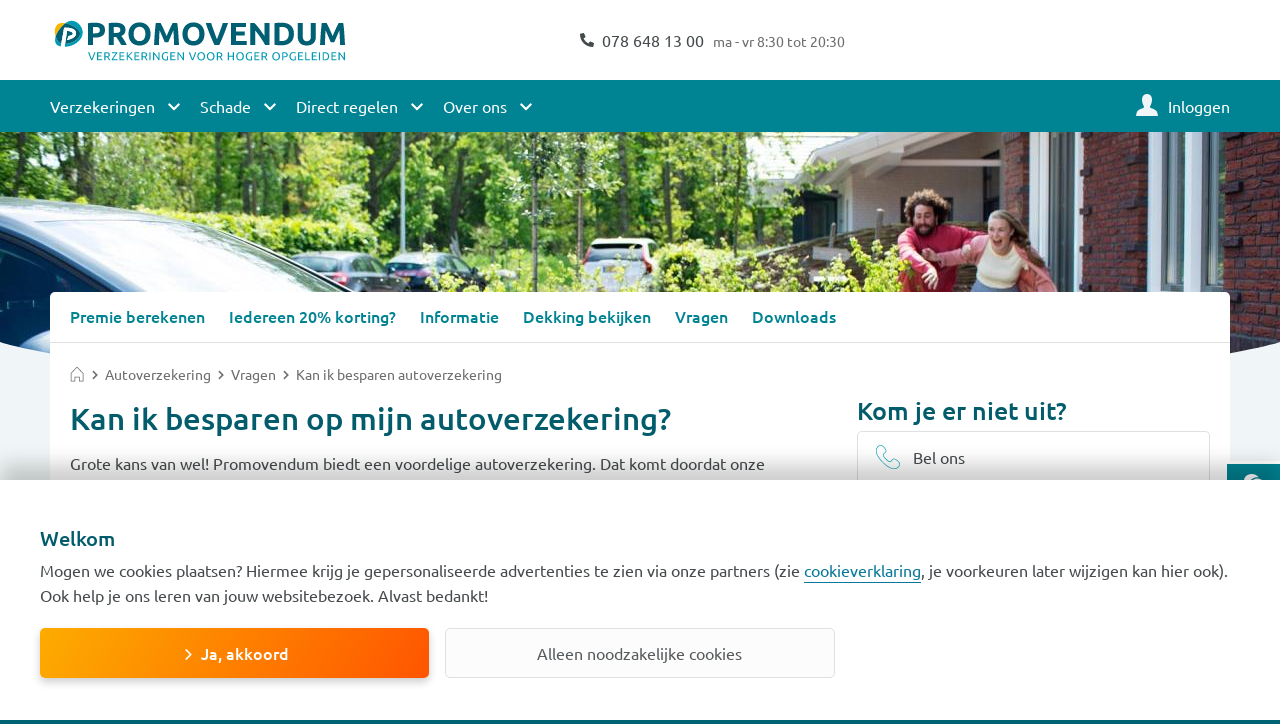

--- FILE ---
content_type: text/html; charset=UTF-8
request_url: https://www.promovendum.nl/autoverzekering/vragen/kan-ik-besparen-autoverzekering
body_size: 11836
content:
<!DOCTYPE html>
<html lang="nl" dir="ltr" prefix="content: http://purl.org/rss/1.0/modules/content/  dc: http://purl.org/dc/terms/  foaf: http://xmlns.com/foaf/0.1/  og: http://ogp.me/ns#  rdfs: http://www.w3.org/2000/01/rdf-schema#  schema: http://schema.org/  sioc: http://rdfs.org/sioc/ns#  sioct: http://rdfs.org/sioc/types#  skos: http://www.w3.org/2004/02/skos/core#  xsd: http://www.w3.org/2001/XMLSchema# ">
<head>
  <meta charset="utf-8" />
<meta name="description" content="Grote kans van wel! Promovendum biedt een voordelige autoverzekering. Dat komt doordat onze doelgroep, hoger opgeleiden, gemiddeld minder schade heeft. En dat zie je terug in de premie. Wanneer je naar ons overstapt, ontvang je 20% korting op je huidige autopremie (zie voorwaarden)! Benieuwd?" />
<link rel="canonical" href="https://www.promovendum.nl/autoverzekering/vragen/kan-ik-besparen-autoverzekering" />
<meta name="robots" content="index, follow" />
<link rel="image_src" href="https://www.promovendum.nl/sites/default/files/styles/large/public/2020-06/autoverzekering.jpg?itok=Fq3QM7Lv" />
<meta property="og:site_name" content="Promovendum" />
<meta property="og:type" content="website" />
<meta property="og:url" content="https://www.promovendum.nl/autoverzekering/vragen/kan-ik-besparen-autoverzekering" />
<meta property="og:title" content="Kan ik besparen op mijn autoverzekering?" />
<meta property="og:description" content="Grote kans van wel! Promovendum biedt een voordelige autoverzekering. Dat komt doordat onze doelgroep, hoger opgeleiden, gemiddeld minder schade heeft. En dat zie je terug in de premie. Wanneer je naar ons overstapt, ontvang je 20% korting op je huidige autopremie (zie voorwaarden)! Benieuwd?" />
<meta property="og:image" content="https://www.promovendum.nl/sites/default/files/styles/large/public/2020-06/autoverzekering.jpg?itok=Fq3QM7Lv" />
<meta property="og:image:alt" content="Mensen rennen naar auto" />
<meta property="og:updated_time" content="2023-02-22T10:05:20+0100" />
<meta property="fb:admins" content="224572980939173" />
<meta property="fb:app_id" content="1758378387643792" />
<meta property="pin:media" content="https://www.promovendum.nl/sites/default/files/styles/large/public/2020-06/autoverzekering.jpg?itok=Fq3QM7Lv" />
<meta property="pin:url" content="https://www.promovendum.nl/autoverzekering/vragen/kan-ik-besparen-autoverzekering" />
<meta property="pin:description" content="Grote kans van wel! Promovendum biedt een voordelige autoverzekering. Dat komt doordat onze doelgroep, hoger opgeleiden, gemiddeld minder schade heeft. En dat zie je terug in de premie. Wanneer je naar ons overstapt, ontvang je 20% korting op je huidige autopremie (zie voorwaarden)! Benieuwd?" />
<meta name="twitter:card" content="summary" />
<meta name="twitter:description" content="Grote kans van wel! Promovendum biedt een voordelige autoverzekering. Dat komt doordat onze doelgroep, hoger opgeleiden, gemiddeld minder schade heeft. En dat zie je terug in de premie. Wanneer je naar ons overstapt, ontvang je 20% korting op je huidige autopremie (zie voorwaarden)! Benieuwd?" />
<meta name="twitter:title" content="Kan ik besparen op mijn autoverzekering?" />
<meta name="twitter:site" content="@promovendum" />
<meta name="twitter:site:id" content="151398702" />
<meta name="twitter:image" content="https://www.promovendum.nl/sites/default/files/styles/large/public/2020-06/autoverzekering.jpg?itok=Fq3QM7Lv" />
<meta name="twitter:image:alt" content="Mensen rennen naar auto" />
<link rel="apple-touch-icon" sizes="180x180" href="/sites/default/files/favicons/apple-touch-icon.png"/>
<link rel="icon" type="image/png" sizes="32x32" href="/sites/default/files/favicons/favicon-32x32.png"/>
<link rel="icon" type="image/png" sizes="16x16" href="/sites/default/files/favicons/favicon-16x16.png"/>
<link rel="manifest" href="/sites/default/files/favicons/site.webmanifest"/>
<link rel="mask-icon" href="/sites/default/files/favicons/safari-pinned-tab.svg" color="#00A3AD"/>
<meta name="msapplication-TileColor" content="#00aba9"/>
<meta name="theme-color" content="#ffffff"/>
<meta name="favicon-generator" content="Drupal responsive_favicons + realfavicongenerator.net" />
<meta name="Generator" content="Drupal 10 (https://www.drupal.org)" />
<meta name="MobileOptimized" content="width" />
<meta name="HandheldFriendly" content="true" />
<meta name="viewport" content="width=device-width, initial-scale=1.0" />
<script type="application/ld+json">{
    "@context": "https://schema.org",
    "@graph": [
        {
            "@type": "FAQPage",
            "mainEntity": {
                "@type": "Question",
                "name": "Kan ik besparen op mijn autoverzekering?",
                "answerCount": "1",
                "acceptedAnswer": {
                    "@type": "Answer",
                    "text": "Grote kans van wel! Promovendum biedt een voordelige autoverzekering. Dat komt doordat onze doelgroep, hoger opgeleiden, gemiddeld minder schade heeft. En dat zie je terug in de premie. Wanneer je naar ons overstapt, ontvang je 20% korting op je huidige autopremie (zie voorwaarden)! Benieuwd? Bereken in 1 minuut of bel 078 648 13 13.",
                    "url": "https://www.promovendum.nl/autoverzekering/vragen/kan-ik-besparen-autoverzekering"
                }
            }
        }
    ]
}</script>
<meta name="product" content="auto" />
<meta name="thema" content="Inkomen en besparen" />
<meta name="contenttype" content="faq_page" />

      <!-- Google Tag Manager -->
<script nonce="hIvUpN5J9BUaD7zt_wmrXQ">
  window.dataLayer = window.dataLayer || [];
  function gtag(){dataLayer.push(arguments)}
  function get_cookie_by_name(o){var e,i=document.cookie.split('; ');for(var n in i){var r=i[n].split('=');if(o!==r[0]){continue;}e=r[1];}return e}
  gtag('consent', 'default', {'ad_storage': get_cookie_by_name('COOKIE_AGREEMENT') ? 'granted' : 'denied', 'ad_user_data': get_cookie_by_name('COOKIE_AGREEMENT') ? 'granted' : 'denied', 'ad_personalization': get_cookie_by_name('COOKIE_AGREEMENT') ? 'granted' : 'denied', 'analytics_storage': get_cookie_by_name('GA4_OPT_OUT') ? 'denied' : 'granted'});

  window.uetq = window.uetq || [];
  window.uetq.push('consent', 'default', {'ad_storage': get_cookie_by_name('COOKIE_AGREEMENT') ? 'granted' : 'denied'});

  (function(w,d,s,l,i){w[l]=w[l]||[];w[l].push({'gtm.start':
      new Date().getTime(),event:'gtm.js'});var f=d.getElementsByTagName(s)[0],
    j=d.createElement(s),dl=l!='dataLayer'?'&l='+l:'';j.async=true;j.src=
    'https://www.googletagmanager.com/gtm.js?id='+i+dl;f.parentNode.insertBefore(j,f);
  })(window,document,'script','dataLayer','GTM-KJ32NCC');

    if(get_cookie_by_name('COOKIE_AGREEMENT')) {
    (function(w,d,s,l,i){w[l]=w[l]||[];w[l].push({'gtm.start':
        new Date().getTime(),event:'gtm.js'});var f=d.getElementsByTagName(s)[0],
      j=d.createElement(s),dl=l!='dataLayer'?'&l='+l:'';j.async=true;j.src=
      'https://www.googletagmanager.com/gtm.js?id='+i+dl;f.parentNode.insertBefore(j,f);
    })(window,document,'script','dataLayer','GTM-5GJCNW8');
  }
  </script>
<!-- End Google Tag Manager -->
    <title>Kan ik besparen op mijn autoverzekering? | Promovendum</title>
    <script type="application/ld+json">
  {
    "@context": "https://schema.org",
    "@type": "Organization",
    "url": "https://www.promovendum.nl/",
    "logo": "https://www.promovendum.nl/themes/promovendum/images/logo.png"
  }
</script>

<script type="application/ld+json">
  {
    "@context": "https://schema.org",
    "@type": "WebSite",
    "url": "https://www.promovendum.nl/",
    "potentialAction": {
      "@type": "SearchAction",
      "target": "https://www.promovendum.nl/zoeken?q={search_term_string}",
      "query-input": "required name=search_term_string"
    }
  }
</script>
    <link rel="stylesheet" media="all" href="/sites/default/files/css/css_4R-ZexS_-9QZU0f_T9oM1pp75xt9PSm3dem0Wrw1QE0.css?delta=0&amp;language=nl&amp;theme=promovendum&amp;include=[base64]" />
<link rel="stylesheet" media="all" href="/sites/default/files/css/css_mRtk4Btk7_qOBCw1q5YeNcr7CMtZR6DjiBDd8oIQOWY.css?delta=1&amp;language=nl&amp;theme=promovendum&amp;include=[base64]" />

      <script src="/sites/default/files/js/js_yNoVhUaEuy9ynMe6idHDrCL2CaADp8iOHI1lgxW-_ms.js?scope=header&amp;delta=0&amp;language=nl&amp;theme=promovendum&amp;include=[base64]"></script>
<script src="/modules/contrib/webform/js/webform.form.submit_back.js?v=10.5.6"></script>

        </head>
<body>
  <div data-tracking-container>
  <!-- Google Tag Manager (noscript) -->
  <noscript><iframe src="https://www.googletagmanager.com/ns.html?id=GTM-KJ32NCC"
                    height="0" width="0" style="display:none;visibility:hidden"></iframe></noscript>
  <!-- End Google Tag Manager (noscript) -->
</div>
<a href="#main-content" class="visually-hidden focusable">
  Overslaan en naar de inhoud gaan
</a>

  <div class="dialog-off-canvas-main-canvas" data-off-canvas-main-canvas>
          <div class="maintenance">
      <div class="container">
        <div class="row">
          <div class="cols-12">
                <div data-drupal-messages-fallback class="hidden"></div>


          </div>
        </div>
      </div>
    </div>
    
  <div class="header">
          <div class="container">
        <div class="row">
          <div class="cols-12 cols-6-lg cols-5-xl">
                
  <a href="/" rel="home">
    <picture>
      <img src="/themes/promovendum/images/logo_slogan.svg" alt="Promovendum verzekeringen" title="Promovendum verzekeringen">
    </picture>
  </a>



          </div>
          <div class="cols-12 cols-6-lg cols-7-xl header-info-section">
            
  <div class="openinghours" id="openinghours">
          <a class="icon icon-phone" href="tel:0786481300">
        078 648 13 00

    </a>
        <span class="hours">
        ma - vr 8:30 tot 20:30

    </span>
  </div>



          </div>
        </div>
      </div>
      <div class="nav-main">
        <div class="container">
          <div class="row">
            <div class="cols-12 js-nav-main__wrapper">
                                  <nav role="navigation">
                        <h2 class="visually-hidden">Hoofdnavigatie</h2>
  
      
          
              <ul>
          <li class="nav-main__close">
            <span class="close-item">
              <span class="visually-hidden">Sluiten</span>
            </span>
          </li>
        </ul>
      
      <ul class="nav-main__items">
        
                  <li class="nav-main--dropdown">
            <span title="Verzekeringen">Verzekeringen</span>
                                  
      
      <ul class="nav-main__items nav-main__child ds-none">
                  <li class="nav-main__back">
            <span>Terug</span>
          </li>
        
                  <li>
            <a href="/aansprakelijkheidsverzekering" title="Aansprakelijkheidsverzekering" data-drupal-link-system-path="node/252">Aansprakelijkheidsverzekering</a>
                      </li>
                  <li>
            <a href="/doorlopende-annuleringsverzekering" title="Annuleringsverzekering" data-drupal-link-system-path="node/314">Annuleringsverzekering</a>
                      </li>
                  <li>
            <a href="/autoverzekering" title="Autoverzekering" data-drupal-link-system-path="node/1">Autoverzekering</a>
                      </li>
                  <li>
            <a href="/inboedelverzekering" title="Inboedelverzekering" data-drupal-link-system-path="node/207">Inboedelverzekering</a>
                      </li>
                  <li>
            <a href="/pechhulp" title="Pechhulp" data-drupal-link-system-path="node/313">Pechhulp</a>
                      </li>
                  <li>
            <a href="/rechtsbijstandverzekering" title="Rechtsbijstandverzekering" data-drupal-link-system-path="node/315">Rechtsbijstandverzekering</a>
                      </li>
                  <li>
            <a href="/doorlopende-reisverzekering" title="Reisverzekering" data-drupal-link-system-path="node/210">Reisverzekering</a>
                      </li>
                  <li>
            <a href="/tandongevallenverzekering" title="Tandongevallenverzekering" data-drupal-link-system-path="node/2689">Tandongevallenverzekering</a>
                      </li>
                  <li>
            <a href="/woonhuisverzekering" title="Woonhuisverzekering" data-drupal-link-system-path="node/318">Woonhuisverzekering</a>
                      </li>
              </ul>
      
                      </li>
                  <li class="nav-main--dropdown">
            <span title="Schade">Schade</span>
                                  
      
      <ul class="nav-main__items nav-main__child ds-none">
                  <li class="nav-main__back">
            <span>Terug</span>
          </li>
        
                  <li>
            <a href="/schade-melden" data-drupal-link-system-path="node/2876">Schade melden</a>
                      </li>
                  <li>
            <a href="/autoschade" title="Autoschade: wat nu?" data-drupal-link-system-path="node/3219">Autoschade: wat nu?</a>
                      </li>
                  <li>
            <a href="/schade-aan-huis-spullen" title="Schade aan huis of inboedel: wat nu?" data-drupal-link-system-path="node/3223">Schade huis: wat nu?</a>
                      </li>
                  <li>
            <a href="/schade-op-reis" title="Schade op reis: wat nu?" data-drupal-link-system-path="node/3015">Schade op reis: wat nu?</a>
                      </li>
              </ul>
      
                      </li>
                  <li class="nav-main--dropdown">
            <span title="Direct regelen">Direct regelen</span>
                                  
      
      <ul class="nav-main__items nav-main__child ds-none">
                  <li class="nav-main__back">
            <span>Terug</span>
          </li>
        
                  <li>
            <a href="/schade-melden" title="Schade melden" data-drupal-link-system-path="node/2876">Schade melden</a>
                      </li>
                  <li>
            <a href="/vragen" title="Veelgestelde vragen" data-drupal-link-system-path="node/336">Veelgestelde vragen</a>
                      </li>
                  <li>
            <a href="/autoverzekering/wijzigen" title="Auto wijzigen" data-drupal-link-system-path="node/17">Auto wijzigen</a>
                      </li>
                  <li>
            <a href="/wijzigen" title="Gegevens wijzigen" data-drupal-link-system-path="node/364">Gegevens wijzigen</a>
                      </li>
                  <li>
            <a href="/verzekering-wijzigen" title="Verzekering wijzigen" data-drupal-link-system-path="node/2654">Verzekering wijzigen</a>
                      </li>
                  <li>
            <a href="/pakketkorting/aanvragen" title="Pakketkorting" data-drupal-link-system-path="node/617">Pakketkorting</a>
                      </li>
                  <li>
            <a href="/offerte-aanvragen" title="Offerte aanvragen" data-drupal-link-system-path="node/497">Offerte aanvragen</a>
                      </li>
              </ul>
      
                      </li>
                  <li class="nav-main--dropdown">
            <span title="Over ons">Over ons</span>
                                  
      
      <ul class="nav-main__items nav-main__child ds-none">
                  <li class="nav-main__back">
            <span>Terug</span>
          </li>
        
                  <li>
            <a href="/over-promovendum" title="Over Promovendum" data-drupal-link-system-path="node/323">Over Promovendum</a>
                      </li>
                  <li>
            <a href="/hoger-opgeleiden" title="Hoger opgeleiden" data-drupal-link-system-path="node/102">Hoger opgeleiden</a>
                      </li>
                  <li>
            <a href="/klanttevredenheid" title="Klanttevredenheid" data-drupal-link-system-path="node/112">Klanttevredenheid</a>
                      </li>
                  <li>
            <a href="/dienstverlening" title="Onze dienstverlening" data-drupal-link-system-path="node/3236">Onze dienstverlening</a>
                      </li>
                  <li>
            <a href="https://werkenbij.promovendum.nl" title="Vacatures">Vacatures</a>
                      </li>
              </ul>
      
                      </li>
                  <li>
            <a href="https://mijn.promovendum.nl/inloggen" target="_blank" class="icon icon-login" title="Mijn Promovendum">Inloggen</a>
                      </li>
              </ul>
      

  
  </nav>
  <div class="nav-main__overlay"></div>


                          </div>
          </div>
        </div>
      </div>
                  <div class="main-menu--search">
  <div class="searchbar compact-search">
    <form action="/zoeken" method="GET" id="cak-pandosearch-search-form" accept-charset="UTF-8">
  <ce-searchbox
  autocomplete-url="https://public.pandosearch.com/promovendum.nl/suggest"
  input='{"size": 60, "maxlength": 128, "name": "q", "class": "form-text form-control", "placeholder": "Zoeken", "autocomplete": "off"}'
  form='{"action": "/zoeken", "method": "GET", "id": "", "name": "q"}'
></ce-searchbox>

</form>

  </div>
  <div class="searchbar__overlay"></div>
</div>


      </div>

  <div class="main-content" id="main-content">
              <div id="block-promovendum-content" class="block block-system block-system-main-block">
  
    
      <div class="content">
      <div class="hero">
              <picture>
                  <source srcset="/sites/default/files/styles/spotlight_extra_large/public/2020-06/autoverzekering.jpg?h=7365ca43&amp;itok=LXRkk0DW 1x, /sites/default/files/styles/spotlight_extra_large/public/2020-06/autoverzekering.jpg?h=7365ca43&amp;itok=LXRkk0DW 2x" media="(min-width: 1921px)" type="image/jpeg" width="2500" height="500"/>
              <source srcset="/sites/default/files/styles/spotlight_large/public/2020-06/autoverzekering.jpg?h=7365ca43&amp;itok=-3KscuvE 1x, /sites/default/files/styles/spotlight_large/public/2020-06/autoverzekering.jpg?h=7365ca43&amp;itok=-3KscuvE 2x" media="(min-width: 1290px)" type="image/jpeg" width="1920" height="260"/>
              <source srcset="/sites/default/files/styles/spotlight/public/2020-06/autoverzekering.jpg?h=7365ca43&amp;itok=rGqhJVG0 1x, /sites/default/files/styles/spotlight/public/2020-06/autoverzekering.jpg?h=7365ca43&amp;itok=rGqhJVG0 2x" media="(min-width: 768px)" type="image/jpeg" width="1280" height="260"/>
              <source srcset="/sites/default/files/styles/spotlight_small/public/2020-06/autoverzekering.jpg?h=7365ca43&amp;itok=KaCI51Nl 1x, /sites/default/files/styles/spotlight_small/public/2020-06/autoverzekering.jpg?h=7365ca43&amp;itok=KaCI51Nl 2x" media="(min-width: 0px)" type="image/jpeg" width="768" height="154"/>
                  <img loading="eager" src="/sites/default/files/styles/spotlight_small/public/2020-06/autoverzekering.jpg?h=7365ca43&amp;itok=KaCI51Nl" alt="Mensen rennen naar auto" title="Autoverzekering" typeof="foaf:Image" />

  </picture>





</div>
<section>
    <div class="container hero-negative-margin
      
      
      ">
    <div class="row">
      <div class="cols-12">
                    <nav role="navigation">
                        <h2 class="visually-hidden">Productmenu Auto</h2>
  
      <ul class="nav-secondary">
                      <li>
                <a href="https://aanvragen.promovendum.nl/autoverzekering-berekenen" class="icon icon-appbar-calculator js-enable-primary" title="Premie">          <span class="desktop">Premie berekenen</span>
          <span class="mobile">Premie</span>
        </a>
      </li>
                      <li>
                <a href="/autoverzekering/korting" class="icon icon-percentage" title="Actie" data-drupal-link-system-path="node/3024">          <span class="desktop">Iedereen 20% korting?</span>
          <span class="mobile">Actie</span>
        </a>
      </li>
                      <li>
                <a href="/autoverzekering" class="icon icon-info-nav" title="Info" data-drupal-link-system-path="node/1">          <span class="desktop">Informatie</span>
          <span class="mobile">Info</span>
        </a>
      </li>
                      <li>
                <a href="/autoverzekering/dekking" class="icon icon-check" title="Dekking" data-drupal-link-system-path="node/13">          <span class="desktop">Dekking bekijken</span>
          <span class="mobile">Dekking</span>
        </a>
      </li>
                      <li>
                <a href="/autoverzekering/vragen" class="icon icon-chat-square" title="Vragen" data-drupal-link-system-path="node/6">          <span class="desktop">Vragen</span>
          <span class="mobile">Vragen</span>
        </a>
      </li>
                      <li>
                <a href="/autoverzekering/downloads" class="icon icon-download" title="Downloads" data-drupal-link-system-path="node/9">          <span class="desktop">Downloads</span>
          <span class="mobile">Downloads</span>
        </a>
      </li>
      </ul>

    <div class="nav-secondary__overlay"></div>
</nav>


        <div class="cb-container">
          <div class="cb-container__body pb-20">
            <div class="row">
              <div class="cols-12">
                <div class="cols-12">
                                        <nav role="navigation" class="breadcrumbs js-breadcrumb-ellipsis" aria-labelledby="system-breadcrumb">
    <h2 id="system-breadcrumb" class="visually-hidden">Kruimelpad</h2>
    <ol itemscope itemtype="https://schema.org/BreadcrumbList">
              <li itemprop="itemListElement" itemscope itemtype="https://schema.org/ListItem">
                      <a itemprop="item" href="/">
              <span itemprop="name" class="visually-hidden">Home</span>
            </a>
                    <meta itemprop="position" content="1" />
        </li>
              <li itemprop="itemListElement" itemscope itemtype="https://schema.org/ListItem">
                      <a itemprop="item" href="/autoverzekering">
              <span itemprop="name" >Autoverzekering</span>
            </a>
                    <meta itemprop="position" content="2" />
        </li>
              <li itemprop="itemListElement" itemscope itemtype="https://schema.org/ListItem">
                      <a itemprop="item" href="/autoverzekering/vragen">
              <span itemprop="name" >Vragen</span>
            </a>
                    <meta itemprop="position" content="3" />
        </li>
              <li itemprop="itemListElement" itemscope itemtype="https://schema.org/ListItem">
                      <span itemprop="name">Kan ik besparen autoverzekering</span>
                    <meta itemprop="position" content="4" />
        </li>
          </ol>
  </nav>

                </div>
              </div>
                
<div class="cols-12   cols-8-lg intro-block-left intro-block">
  <div class="cols-12 mb-10">
    <h1>Kan ik besparen op mijn autoverzekering?</h1>
  </div>
  <div class="cols-12 site-search-body">
      <p>Grote kans van wel! Promovendum biedt een voordelige autoverzekering. Dat komt doordat onze doelgroep, hoger opgeleiden, gemiddeld minder schade heeft. En dat zie je terug in de premie. Wanneer je naar ons overstapt, ontvang je 20% korting op je huidige autopremie (<a data-entity-substitution="canonical" data-entity-type="node" data-entity-uuid="3aa3db49-3bb7-45f5-af09-fe900f154e53" href="/autoverzekering/korting">zie voorwaarden</a>)! Benieuwd? <a href="https://aanvragen.promovendum.nl/autoverzekering-berekenen">Bereken in 1 minuut</a> of bel <a href="tel:078 648 13 13">078 648 13 13</a>.</p>

  </div>
      <div class="cols-12">
        <div>
    <div data-mf-replace-inner="**REMOVED**" class="site-search-exclude">
  <form class="webform-submission-form webform-submission-add-form webform-submission-was-deze-informatie-nuttig--form webform-submission-was-deze-informatie-nuttig--add-form webform-submission-was-deze-informatie-nuttig--paragraph-9946-form webform-submission-was-deze-informatie-nuttig--paragraph-9946-add-form webform--feedback js-webform-submit-once js-webform-details-toggle webform-details-toggle" novalidate="novalidate" autocomplete="off" data-drupal-selector="webform-submission-was-deze-informatie-nuttig-paragraph-9946-add-form" action="/autoverzekering/vragen/kan-ik-besparen-autoverzekering" method="post" id="webform-submission-was-deze-informatie-nuttig-paragraph-9946-add-form" accept-charset="UTF-8">
    
    <div data-drupal-selector="edit-flexbox-01" class="webform-flexbox js-webform-flexbox js-form-wrapper form-group" id="edit-flexbox-01"><div class="webform-flex webform-flex--1"><div class="webform-flex--container"><fieldset class="js-webform--feedback-trigger pb-20 radios--wrapper fieldgroup form-composite webform-composite-visible-title required js-webform-type-radios webform-type-radios js-form-item form-item js-form-wrapper form-group dropdown-filter" data-drupal-selector="edit-was-deze-informatie-nuttig-" id="edit-was-deze-informatie-nuttig---wrapper">
      <legend id="edit-was-deze-informatie-nuttig---wrapper-legend">
    <span class="fieldset-legend js-form-required form-required">Was deze informatie nuttig?</span>
  </legend>
  <div class="dropdown-toggler"></div>
  <div class="fieldset-wrapper dropdown-list" aria-labelledby="dropdownMenuButton">
            <div id="edit-was-deze-informatie-nuttig-" class="js-webform-radios webform-options-display-one-column radio"><div class="js-form-item form-item js-form-type-radio form-item-was-deze-informatie-nuttig- js-form-item-was-deze-informatie-nuttig-">
        <input class="js-webform--feedback-trigger form-radio choice-alternate form-control--choice" data-drupal-selector="edit-was-deze-informatie-nuttig-1" type="radio" id="edit-was-deze-informatie-nuttig-1" name="was_deze_informatie_nuttig_" value="1" />

        <label for="edit-was-deze-informatie-nuttig-1" class="option">Ja</label>
      </div>
<div class="js-form-item form-item js-form-type-radio form-item-was-deze-informatie-nuttig- js-form-item-was-deze-informatie-nuttig-">
        <input class="js-webform--feedback-trigger form-radio choice-alternate form-control--choice" data-drupal-selector="edit-was-deze-informatie-nuttig-2" type="radio" id="edit-was-deze-informatie-nuttig-2" name="was_deze_informatie_nuttig_" value="2" />

        <label for="edit-was-deze-informatie-nuttig-2" class="option">Nee</label>
      </div>
</div>

          </div>
</fieldset>
</div></div><div class="webform-flex webform-flex--1"><div class="webform-flex--container"><input data-drupal-selector="edit-verborgen-1" type="hidden" name="verborgen_1" value="" class="form-control" />
</div></div><div class="webform-flex webform-flex--1"><div class="webform-flex--container"><input data-drupal-selector="edit-verborgen-2" type="hidden" name="verborgen_2" value="" class="form-control" />
</div></div></div>
<div class="js-webform-states-hidden js-form-item form-item js-form-type-textarea form-item-tips-of-opmerkingen-optioneel- js-form-item-tips-of-opmerkingen-optioneel-">
      <label for="edit-tips-of-opmerkingen-optioneel-">Tips of opmerkingen (optioneel)</label>
        <div class="form-textarea-wrapper">
  <textarea data-drupal-selector="edit-tips-of-opmerkingen-optioneel-" data-drupal-states="{&quot;visible&quot;:{&quot;.webform-submission-was-deze-informatie-nuttig--paragraph-9946-add-form :input[name=\u0022was_deze_informatie_nuttig_\u0022]&quot;:{&quot;value&quot;:&quot;1&quot;}}}" id="edit-tips-of-opmerkingen-optioneel-" name="tips_of_opmerkingen_optioneel_" rows="5" cols="60" class="form-textarea form-control resize-vertical"></textarea>
</div>

        </div>
<div data-drupal-selector="edit-flexbox-02" class="webform-flexbox js-webform-flexbox js-form-wrapper form-group" id="edit-flexbox-02"><div class="webform-flex webform-flex--1"><div class="webform-flex--container"><div class="js-form-item form-item js-form-type-textarea form-item-op-welke-manier-kunnen-wij-de-informatie-op-deze-pagina js-form-item-op-welke-manier-kunnen-wij-de-informatie-op-deze-pagina">
      <label for="edit-op-welke-manier-kunnen-wij-de-informatie-op-deze-pagina">Op welke manier kunnen wij de informatie op deze pagina verbeteren?</label>
        <div class="form-textarea-wrapper">
  <textarea data-autogrow="true" data-drupal-selector="edit-op-welke-manier-kunnen-wij-de-informatie-op-deze-pagina" data-drupal-states="{&quot;invisible&quot;:{&quot;.webform-submission-was-deze-informatie-nuttig--paragraph-9946-add-form :input[name=\u0022was_deze_informatie_nuttig_\u0022]&quot;:{&quot;!value&quot;:&quot;2&quot;}},&quot;optional&quot;:{&quot;.webform-submission-was-deze-informatie-nuttig--paragraph-9946-add-form :input[name=\u0022was_deze_informatie_nuttig_\u0022]&quot;:{&quot;!value&quot;:&quot;2&quot;}}}" id="edit-op-welke-manier-kunnen-wij-de-informatie-op-deze-pagina" name="op_welke_manier_kunnen_wij_de_informatie_op_deze_pagina" rows="5" cols="60" class="form-textarea form-control resize-vertical"></textarea>
</div>

        </div>
</div></div></div>
<div class="pb-20 js-webform-states-hidden webform-flexbox js-webform-flexbox js-form-wrapper form-group" data-drupal-selector="edit-flexbox-03" data-drupal-states="{&quot;visible&quot;:[{&quot;.webform-submission-was-deze-informatie-nuttig--paragraph-9946-add-form :input[name=\u0022was_deze_informatie_nuttig_\u0022]&quot;:{&quot;value&quot;:&quot;1&quot;}},&quot;xor&quot;,{&quot;.webform-submission-was-deze-informatie-nuttig--paragraph-9946-add-form :input[name=\u0022was_deze_informatie_nuttig_\u0022]&quot;:{&quot;value&quot;:&quot;2&quot;}}]}" id="edit-flexbox-03"><div class="webform-flex webform-flex--1"><div class="webform-flex--container"><fieldset data-drupal-selector="edit-wilt-u-dat-wij-contact-opnemen-" id="edit-wilt-u-dat-wij-contact-opnemen---wrapper" class="radios--wrapper fieldgroup form-composite webform-composite-visible-title js-webform-type-radios webform-type-radios js-form-item form-item js-form-wrapper form-group dropdown-filter">
      <legend id="edit-wilt-u-dat-wij-contact-opnemen---wrapper-legend">
    <span class="fieldset-legend">Wil je dat wij contact opnemen?</span>
  </legend>
  <div class="dropdown-toggler"></div>
  <div class="fieldset-wrapper dropdown-list" aria-labelledby="dropdownMenuButton">
            <div id="edit-wilt-u-dat-wij-contact-opnemen-" class="js-webform-radios webform-options-display-one-column radio"><div class="js-form-item form-item js-form-type-radio form-item-wilt-u-dat-wij-contact-opnemen- js-form-item-wilt-u-dat-wij-contact-opnemen-">
        <input data-drupal-selector="edit-wilt-u-dat-wij-contact-opnemen-1" type="radio" id="edit-wilt-u-dat-wij-contact-opnemen-1" name="wilt_u_dat_wij_contact_opnemen_" value="1" class="form-radio choice-alternate form-control--choice" />

        <label for="edit-wilt-u-dat-wij-contact-opnemen-1" class="option">Ja</label>
      </div>
<div class="js-form-item form-item js-form-type-radio form-item-wilt-u-dat-wij-contact-opnemen- js-form-item-wilt-u-dat-wij-contact-opnemen-">
        <input data-drupal-selector="edit-wilt-u-dat-wij-contact-opnemen-2" type="radio" id="edit-wilt-u-dat-wij-contact-opnemen-2" name="wilt_u_dat_wij_contact_opnemen_" value="2" class="form-radio choice-alternate form-control--choice" />

        <label for="edit-wilt-u-dat-wij-contact-opnemen-2" class="option">Nee</label>
      </div>
</div>

          </div>
</fieldset>
</div></div><div class="webform-flex webform-flex--1"><div class="webform-flex--container"><input data-drupal-selector="edit-verborgen-4" type="hidden" name="verborgen_4" value="" class="form-control" />
</div></div><div class="webform-flex webform-flex--1"><div class="webform-flex--container"><input data-drupal-selector="edit-verborgen-5" type="hidden" name="verborgen_5" value="" class="form-control" />
</div></div></div>
<div class="js-webform-states-hidden webform-flexbox js-webform-flexbox js-form-wrapper form-group" data-drupal-selector="edit-flexbox-step-3" data-drupal-states="{&quot;visible&quot;:{&quot;.webform-submission-was-deze-informatie-nuttig--paragraph-9946-add-form :input[name=\u0022wilt_u_dat_wij_contact_opnemen_\u0022]&quot;:{&quot;value&quot;:&quot;1&quot;}}}" id="edit-flexbox-step-3"><div class="webform-flex webform-flex--1"><div class="webform-flex--container"><div class="js-form-item form-item js-form-type-textfield form-item-naam js-form-item-naam">
      <label for="edit-naam">Voorletters en achternaam</label>
        <input data-drupal-selector="edit-naam" type="text" id="edit-naam" name="naam" value="" size="60" maxlength="255" class="form-text form-control" data-drupal-states="{&quot;required&quot;:{&quot;.webform-submission-was-deze-informatie-nuttig--paragraph-9946-add-form :input[name=\u0022wilt_u_dat_wij_contact_opnemen_\u0022]&quot;:{&quot;value&quot;:&quot;1&quot;}}}" />

        </div>
</div></div><div class="webform-flex webform-flex--1"><div class="webform-flex--container"><div class="js-form-item form-item js-form-type-textfield form-item-telefoon js-form-item-telefoon">
      <label for="edit-telefoon">Telefoonnummer</label>
        <input data-drupal-selector="edit-telefoon" type="text" id="edit-telefoon" name="telefoon" value="" size="60" maxlength="255" class="form-text form-control" data-drupal-states="{&quot;required&quot;:{&quot;.webform-submission-was-deze-informatie-nuttig--paragraph-9946-add-form :input[name=\u0022wilt_u_dat_wij_contact_opnemen_\u0022]&quot;:{&quot;value&quot;:&quot;1&quot;}}}" />

        </div>
</div></div><div class="webform-flex webform-flex--1"><div class="webform-flex--container"><div class="js-form-item form-item js-form-type-textfield form-item-e-mail js-form-item-e-mail">
      <label for="edit-e-mail">E-mailadres</label>
        <input data-drupal-selector="edit-e-mail" type="text" id="edit-e-mail" name="e_mail" value="" size="60" maxlength="255" class="form-text form-control" data-drupal-states="{&quot;required&quot;:{&quot;.webform-submission-was-deze-informatie-nuttig--paragraph-9946-add-form :input[name=\u0022wilt_u_dat_wij_contact_opnemen_\u0022]&quot;:{&quot;value&quot;:&quot;1&quot;}}}" />

        </div>
</div></div></div>
<div class="js-webform-states-hidden js-form-item form-item js-form-type-textarea form-item-waarover-mogen-we-contact-opnemen- js-form-item-waarover-mogen-we-contact-opnemen-">
      <label for="edit-waarover-mogen-we-contact-opnemen-">Waarover mogen we contact opnemen?</label>
        <div class="form-textarea-wrapper">
  <textarea data-drupal-selector="edit-waarover-mogen-we-contact-opnemen-" data-drupal-states="{&quot;visible&quot;:{&quot;.webform-submission-was-deze-informatie-nuttig--paragraph-9946-add-form :input[name=\u0022wilt_u_dat_wij_contact_opnemen_\u0022]&quot;:{&quot;value&quot;:&quot;1&quot;}},&quot;required&quot;:{&quot;.webform-submission-was-deze-informatie-nuttig--paragraph-9946-add-form :input[name=\u0022wilt_u_dat_wij_contact_opnemen_\u0022]&quot;:{&quot;value&quot;:&quot;1&quot;}}}" id="edit-waarover-mogen-we-contact-opnemen-" name="waarover_mogen_we_contact_opnemen_" rows="5" cols="60" class="form-textarea form-control resize-vertical"></textarea>
</div>

        </div>
<div class="pb-20 webform-flexbox js-webform-flexbox js-form-wrapper form-group" data-drupal-selector="edit-flexbox-05" id="edit-flexbox-05"><div class="webform-flex webform-flex--1"><div class="webform-flex--container">

  <input data-drupal-selector="edit-captcha-sid" type="hidden" name="captcha_sid" value="814190" class="form-control" />
<input data-drupal-selector="edit-captcha-token" type="hidden" name="captcha_token" value="xEfyA-9gYD4u7mTmohCjF_jAuJ1lIaBsgofrhZv90Hs" class="form-control" />
<input id="recaptcha-v3-token" class="recaptcha-v3-token form-control" data-recaptcha-v3-action="recaptcha_v3" data-recaptcha-v3-site-key="6LdQEegUAAAAAAHcoxfjqGCt0bb-v5xyVUh0dsy3" data-drupal-selector="edit-captcha-response" type="hidden" name="captcha_response" value="" />
<input data-drupal-selector="edit-is-recaptcha-v3" type="hidden" name="is_recaptcha_v3" value="1" class="form-control" />

</div></div></div>
<div data-drupal-selector="edit-flexbox-04" class="webform-flexbox js-webform-flexbox js-form-wrapper form-group" id="edit-flexbox-04"><div class="webform-flex webform-flex--1"><div class="webform-flex--container"><div class="js-webform-states-hidden form-actions webform-actions js-form-wrapper form-group" data-drupal-selector="edit-actions-01" data-drupal-states="{&quot;visible&quot;:[{&quot;.webform-submission-was-deze-informatie-nuttig--paragraph-9946-add-form :input[name=\u0022was_deze_informatie_nuttig_\u0022]&quot;:{&quot;value&quot;:&quot;1&quot;}},&quot;xor&quot;,{&quot;.webform-submission-was-deze-informatie-nuttig--paragraph-9946-add-form :input[name=\u0022was_deze_informatie_nuttig_\u0022]&quot;:{&quot;value&quot;:&quot;2&quot;}}]}" id="edit-actions-01"><button type="submit"  class="webform-button--submit btn--secondary btn--full-width button button--primary js-form-submit form-submit btn btn--full-width" data-drupal-selector="edit-actions-01-submit" type="submit" id="edit-actions-01-submit" name="op" value="Verzenden">Verzenden</button>

</div>
</div></div><div class="webform-flex webform-flex--1"><div class="webform-flex--container"><input data-drupal-selector="edit-verborgen-6" type="hidden" name="verborgen_6" value="" class="form-control" />
</div></div><div class="webform-flex webform-flex--1"><div class="webform-flex--container"><input data-drupal-selector="edit-verborgen-7" type="hidden" name="verborgen_7" value="" class="form-control" />
</div></div></div>
<input autocomplete="off" data-drupal-selector="form-xzonjl9rt-tgyfmxbbhnemo6fmdhzo7oaco9e5fgfru" type="hidden" name="form_build_id" value="form-XZONjL9RT-TGYfMxbBhNEMo6fMDhzo7OACo9e5fgFRU" class="form-control" />
<input data-drupal-selector="edit-webform-submission-was-deze-informatie-nuttig-paragraph-9946-add-form" type="hidden" name="form_id" value="webform_submission_was_deze_informatie_nuttig__paragraph_9946_add_form" class="form-control" />


    
  </form>
</div>


</div>


    </div>
  </div>
    <div class="cols-12 cols-4-lg cb-container__sticky">
        <div class="paragraph paragraph--type--from-library paragraph--view-mode--default">
                  <div class="" >
          <div class="cols-12 quick-action-list compact-list">
                  <div class="quick-action-list">
            <h2>  Kom je er niet uit?
</h2>
          </div>
          <div id="quick-action-list-2965" class="quick-action-list-body"
              style="--quick-action-list-row-items: 5">
            <div class="equal-height center-items">
                          <a href="/bel-promovendum" class="paragraph--type--quick-actions-item">
      <img src="/sites/default/files/2020-06/Telefoon.svg"
        alt="Telefoon icoon"         title="Telefoon"        class="svg-image">


  <span>Bel ons</span>
</a>

                          <a href="/mail-promovendum" class="paragraph--type--quick-actions-item">
      <img src="/sites/default/files/2020-06/Enveloppe.svg"
        alt="Envelop icoon"         title="E-mail"        class="svg-image">


  <span>Stuur een e-mail</span>
</a>

                          <a href="https://mijn.promovendum.nl/inloggen" class="paragraph--type--quick-actions-item">
          <img loading="lazy" src="/sites/default/files/2020-06/Inloggen_primary.svg" alt="Inloggen icoon" title="Inloggen" typeof="foaf:Image" />





  <span>Log in en bekijk jouw verzekeringen</span>
</a>

                        </div>
          </div>
              </div>
      </div>


          </div>


  </div>

            </div>
          </div>
        </div>
      </div>
    </div>
  </div>
</section>
<section class="site-search-body dynamic-paragraphs ">
        <div class="paragraph paragraph--type--from-library paragraph--view-mode--default">
                <div class="ps-rel" >
      <div class="container paragraph--ubr-container">
    <div class="row">
      <div class="cols-12 ta-center mb-20">
              </div>
    </div>
    <div class="row equal-height">
            <div class="cols-12 cols-6-lg mb-20">
        <div class="two-column-cta">
  <div class="two-column-cta__container">
    <div class="two-column-cta__container__title-container">
      <div class="two-column-cta__title">
            <img src="/sites/default/files/2020-06/Verzekering_auto_gevuld.svg"
        alt="Autoverzekering icoon Promovendum"         title="Autoverzekering Promovendum"        class="svg-image">


        <h2>  Autopremie met 20% verlagen?
</h2>
        <div id="ubr-4090" class="two-column-cta__description linkalike-container basic-text-block">
            <p>Kies voor onze voordelige autoverzekering voor hoger opgeleiden. Als je overstapt, verlagen wij je huidige premie met 20% (<a data-entity-substitution="canonical" data-entity-type="node" data-entity-uuid="3aa3db49-3bb7-45f5-af09-fe900f154e53" href="/autoverzekering/korting">zie voorwaarden</a>).</p>

          <a href="https://aanvragen.promovendum.nl/autoverzekering-berekenen"
             class="mt-20 btn btn--primary-illustrative">
            Bereken jouw premie
          </a>
        </div>
      </div>
    </div>
  </div>
</div>

      </div>
                  <div class="cols-12 cols-6-lg mb-20">
        <div class="two-column-cta">
  <div class="two-column-cta__container">
    <div class="two-column-cta__container__title-container">
      <div class="two-column-cta__title">
                <img loading="lazy" src="/sites/default/files/2020-06/info-circle_primary.svg" alt="Info icoon rond" title="Info" typeof="foaf:Image" />





        <h2>  Meer informatie?
</h2>
        <div id="ubr-4091" class="two-column-cta__description linkalike-container basic-text-block">
            <p>Bekijk voor meer details de uitgebreide <a href="/autoverzekering/downloads">voorwaarden</a> van onze autoverzekering of het verkorte dekkingsoverzicht.</p>

          <a href="/autoverzekering/dekking"
             class="mt-20 btn btn--secondary-illustrative">
            Bekijk dekkingen
          </a>
        </div>
      </div>
    </div>
  </div>
</div>

      </div>
          </div><div class="row">
                </div>
  </div>
  </div>


          </div>

    <div class="paragraph paragraph--type--from-library paragraph--view-mode--default">
                <div class="container search-results-container">
  <div class="cb-container">
          <div class="cb-container__header">
        <div class="row">
          <div class="cols-12">
            <div class="cols-12 search-results__title-container">
              <h2>  Gerelateerde vragen
</h2>
            </div>
          </div>
        </div>
      </div>
        <div class="cb-container__body">
      <div class="row search-result-item">
          <div class="views-element-container block block-views block-views-blockfaq-overzichten-block-2" id="block-views-block-faq-overzichten-block-2">
  
    
      <div class="content">
      <div><div class="js-view-dom-id-d7101cb498f6ab7da2084e7f1473a4273985f4a67b66c785eb01d7c93edeaf17">
  
  
  

  
  
  

  <div class="item-list search-results">
  
  <ul>

          <li><div class="views-field views-field-title"><span class="field-content"><a href="/autoverzekering/vragen/welke-gegevens-staan-nieuwe-kentekenbewijs" hreflang="nl">Welke gegevens staan er op het nieuwe kentekenbewijs?</a></span></div><div><div><span class="top-question">Uitgelicht</span></div></div></li>
          <li><div class="views-field views-field-title"><span class="field-content"><a href="/autoverzekering/vragen/hoeveel-schadevrije-jaren-heb-ik-opgebouwd" hreflang="nl">Hoeveel schadevrije jaren heb ik opgebouwd?</a></span></div></li>
          <li><div class="views-field views-field-title"><span class="field-content"><a href="/autoverzekering/vragen/wat-acceptatiecriteria-autoverzekering-promovendum" hreflang="nl">Wat zijn de acceptatiecriteria voor een autoverzekering via Promovendum?</a></span></div></li>
    
  </ul>

</div>

    

  
  

  
  
</div>
</div>

    </div>
  </div>


      </div>
    </div>
  </div>
</div>


          </div>


</section>

    </div>
  </div>
<section class="contact-menu-block">
  
  
  <h2 id="contact" class="visually-hidden">Contact</h2>
        <a href="/contact" class="icon icon-chat" title="contact" data-drupal-link-system-path="node/113">Contact</a>
      <a href="https://mijn.promovendum.nl/inloggen" class="icon icon-login" title="Inloggen">Inloggen</a>
  </section>


      </div>

      <footer>
      <div class="footer" id="footer">
        <div class="container">
          <div class="row">
            <div class="cols-12 cols-3-lg">
                                  <nav role="navigation">
                        <h2 class="visually-hidden">Verzekeringen</h2>
  
    <div class="collapsed collapsible-menu-title"
       data-target="#block-verzekeringen-2-target"
       role="button"
       aria-expanded="false"
       aria-controls="block-verzekeringen-2"
       aria-label="Toggle navigation">
    <h3>Verzekeringen</h3>
  </div>
  <div id="block-verzekeringen-2-target">
    
              <ul>
              <li>
        <a href="/aansprakelijkheidsverzekering" title="Aansprakelijkheidsverzekering" data-drupal-link-system-path="node/252">Aansprakelijkheidsverzekering</a>
              </li>
          <li>
        <a href="/autoverzekering" title="Autoverzekering" data-drupal-link-system-path="node/1">Autoverzekering</a>
              </li>
          <li>
        <a href="/doorlopende-annuleringsverzekering" title="Doorlopende annuleringsverzekering" data-drupal-link-system-path="node/314">Doorlopende annuleringsverzekering</a>
              </li>
          <li>
        <a href="/doorlopende-reisverzekering" title="Doorlopende reisverzekering" data-drupal-link-system-path="node/210">Doorlopende reisverzekering</a>
              </li>
          <li>
        <a href="/inboedelverzekering" title="Inboedelverzekering" data-drupal-link-system-path="node/207">Inboedelverzekering</a>
              </li>
          <li>
        <a href="/pakketverzekering" title="Pakketverzekering" data-drupal-link-system-path="node/216">Pakketverzekering</a>
              </li>
          <li>
        <a href="/pechhulp" data-drupal-link-system-path="node/313">Pechhulp</a>
              </li>
          <li>
        <a href="/rechtsbijstandverzekering" title="Rechtsbijstandverzekering" data-drupal-link-system-path="node/315">Rechtsbijstandverzekering</a>
              </li>
          <li>
        <a href="/reis-en-annuleringsverzekering" title="Reis- en annuleringsverzekering" data-drupal-link-system-path="node/1631">Reis- en annuleringsverzekering</a>
              </li>
          <li>
        <a href="/tandongevallenverzekering" title="Tandongevallenverzekering" data-drupal-link-system-path="node/2689">Tandongevallenverzekering</a>
              </li>
          <li>
        <a href="/woonhuisverzekering" title="Woonhuisverzekering" data-drupal-link-system-path="node/318">Woonhuisverzekering</a>
              </li>
        </ul>
  


  </div>

  </nav>


                          </div>
            <div class="cols-12 cols-3-lg">
                                  <nav role="navigation">
                        <h2 class="visually-hidden">Klantenservice</h2>
  
    <div class="collapsed collapsible-menu-title"
       data-target="#block-klantenservice-target"
       role="button"
       aria-expanded="false"
       aria-controls="block-klantenservice"
       aria-label="Toggle navigation">
    <h3>Klantenservice</h3>
  </div>
  <div id="block-klantenservice-target">
    
              <ul>
              <li>
        <a href="/contact" title="Contact opnemen met Promovendum" data-drupal-link-system-path="node/113">Contact</a>
              </li>
          <li>
        <a href="/toegankelijkheidsverklaring" data-drupal-link-system-path="node/3386">Toegankelijkheid</a>
              </li>
          <li>
        <a href="/vragen" title="Veelgestelde vragen" data-drupal-link-system-path="node/336">Veelgestelde vragen</a>
              </li>
        </ul>
  


  </div>

  </nav>
<nav role="navigation">
                        <h2 class="visually-hidden">Direct regelen</h2>
  
    <div class="collapsed collapsible-menu-title"
       data-target="#block-directregelen-target"
       role="button"
       aria-expanded="false"
       aria-controls="block-directregelen"
       aria-label="Toggle navigation">
    <h3>Direct regelen</h3>
  </div>
  <div id="block-directregelen-target">
    
              <ul>
              <li>
        <a href="/pakketkorting/aanvragen" title="Pakketkorting aanvragen" data-drupal-link-system-path="node/617">Pakketkorting</a>
              </li>
          <li>
        <a href="/schade-melden" title="Schade melden" data-drupal-link-system-path="node/2876">Schade melden</a>
              </li>
          <li>
        <a href="/wijzigen" title="Wijziging doorgeven" data-drupal-link-system-path="node/364">Wijziging doorgeven</a>
              </li>
        </ul>
  


  </div>

  </nav>


                          </div>
            <div class="cols-12 cols-3-lg">
                                  <nav role="navigation">
                        <h2 class="visually-hidden">Promovendum</h2>
  
    <div class="collapsed collapsible-menu-title"
       data-target="#block-promovendum-target"
       role="button"
       aria-expanded="false"
       aria-controls="block-promovendum"
       aria-label="Toggle navigation">
    <h3>Promovendum</h3>
  </div>
  <div id="block-promovendum-target">
    
              <ul>
              <li>
        <a href="/ervaringen" title="Promovendum Ervaringen " data-drupal-link-system-path="node/52">Ervaringen</a>
              </li>
          <li>
        <a href="/reviewbeleid" title="Reviewbeleid" data-drupal-link-system-path="node/2504">Reviewbeleid</a>
              </li>
          <li>
        <a href="/hoger-opgeleiden" title="Hoger opgeleiden" data-drupal-link-system-path="node/102">Hoger opgeleiden</a>
              </li>
          <li>
        <a href="/letselschadehulp" title="Letselschadehulp " data-drupal-link-system-path="node/1567">Letselschadehulp </a>
              </li>
          <li>
        <a href="/klanttevredenheid" title="Klanttevredenheid" data-drupal-link-system-path="node/112">Klanttevredenheid</a>
              </li>
          <li>
        <a href="/downloads" title="Downloads verzekeringen" data-drupal-link-system-path="node/335">Voorwaarden</a>
              </li>
          <li>
        <a href="/over-promovendum" title="Over Promovendum" data-drupal-link-system-path="node/323">Over ons</a>
              </li>
          <li>
        <a href="/blog" title="Blogartikelen" data-drupal-link-system-path="node/549">Blogartikelen</a>
              </li>
          <li>
        <a href="https://werkenbij.promovendum.nl/vacatures-in-dordrecht" target="_blank" title="Vacatures in Dordrecht">Vacatures in Dordrecht</a>
              </li>
          <li>
        <a href="/beloningsbeleid" title="Beloningsbeleid" data-drupal-link-system-path="node/2539">Beloningsbeleid</a>
              </li>
          <li>
        <a href="/dienstverlening" data-drupal-link-system-path="node/3236">Dienstverlening</a>
              </li>
          <li>
        <a href="/fraudebeleid" data-drupal-link-system-path="node/2011">Fraudebeleid</a>
              </li>
          <li>
        <a href="/samen-oplossen-factuur-betalen" data-drupal-link-system-path="node/3325">Hulp bij betalen</a>
              </li>
        </ul>
  


  </div>

  </nav>


                          </div>
            <div class="cols-12 cols-3-lg">
                                  <div class="views-element-container block block-views block-views-blockfooter-blokken-block-6" id="block-views-block-footer-blokken-block-6">
  
    
      <div class="content">
      <div><div class="js-view-dom-id-39afec6960ac87c3840badaf6e562ebe5c1ba7c076841bff47d26c62ad0e6929">
  
  
  

      <header>
      <div class="collapsed collapsible-menu-title" data-target=".block-promovendum-custom-thema-all" role="button" aria-expanded="false" aria-controls="block-promovendum-custom-thema-all" aria-label="Toggle navigation">
    <h3>Populaire thema's</h3>
  </div>
    </header>
  
  
  

  <div class="block-promovendum-custom-thema-all">
  
  <ul>

          <li><div class="views-field views-field-title"><span class="field-content"><a href="https://www.promovendum.nl/auto-rijden/startkabels-aansluiten-9-stappen-zonder-kortsluiting" title="Startkabels aansluiten in 2025: 9 stappen, zonder kortsluiting! ">Startkabels aansluiten in 2025: 9 stappen, zonder kortsluiting! </a></span></div></li>
          <li><div class="views-field views-field-title"><span class="field-content"><a href="https://www.promovendum.nl/wonen/opstal-inboedelverzekering-verschillen" title=" Opstal- en inboedelverzekering: de verschillen"> Opstal- en inboedelverzekering: de verschillen</a></span></div></li>
          <li><div class="views-field views-field-title"><span class="field-content"><a href="https://www.promovendum.nl/auto-rijden/auto-aanduwen-bij-startproblemen-zo-pak-je-aan-tips" title="Auto aanduwen bij startproblemen: zo pak je dat aan! [tips]">Auto aanduwen bij startproblemen: zo pak je dat aan! [tips]</a></span></div></li>
          <li><div class="views-field views-field-title"><span class="field-content"><a href="https://www.promovendum.nl/reizen/met-auto-oostenrijk-vignetten-tol-milieustickers" title="Met de auto naar Oostenrijk: vignetten 2026, tol en milieustickers ">Met de auto naar Oostenrijk: vignetten 2026, tol en milieustickers </a></span></div></li>
          <li><div class="views-field views-field-title"><span class="field-content"><a href="https://www.promovendum.nl/reizen/vlucht-geannuleerd-vertraagd-dit-kan-je-doen" title="Vlucht geannuleerd of vertraagd? Dit kan je doen">Vlucht geannuleerd of vertraagd? Dit kan je doen</a></span></div></li>
          <li><div class="views-field views-field-title"><span class="field-content"><a href="https://www.promovendum.nl/reizen/vliegvakantie-met-deze-tips-ben-je-goed-voorbereid" title="Vliegvakantie in 2025? Met deze tips ben je goed voorbereid!">Vliegvakantie in 2025? Met deze tips ben je goed voorbereid!</a></span></div></li>
    
  </ul>

</div>

    

  
  

  
  
</div>
</div>

    </div>
  </div>
<div class="views-element-container block block-views block-views-blockfooter-blokken-block-1" id="block-views-block-footer-blokken-block-1">
  
    
      <div class="content">
      <div><div class="js-view-dom-id-5c3208fcbd083dc2abf0b6a0363671b1e8d4af0dd38055c7fb73883aebc90916">
  
  
  

      <header>
      <div class="collapsed collapsible-menu-title" data-target=".block-promovendum-custom-product" role="button" aria-expanded="false" aria-controls="block-promovendum-custom-product" aria-label="Toggle navigation">
    <h3>Autoverzekering informatie</h3>
  </div>
    </header>
  
  
  

  <div class="block-promovendum-custom-product">
  
  <ul>

          <li><div class="views-field views-field-nothing"><span class="field-content"><a href="/autoschade" hreflang="nl">Autoschade: wat nu?</a></span></div></li>
          <li><div class="views-field views-field-nothing"><span class="field-content"><a href="/autoverzekering/overstappen" hreflang="nl">Overstappen autoverzekering </a></span></div></li>
          <li><div class="views-field views-field-nothing"><span class="field-content"><a href="/autoverzekering/auto-verzekeren-zaterdag-zondag-kan" hreflang="nl">Auto op zaterdag/zondag verzekeren</a></span></div></li>
          <li><div class="views-field views-field-nothing"><span class="field-content"><a href="/tweede-autoverzekering" hreflang="nl">Tweede autoverzekering</a></span></div></li>
          <li><div class="views-field views-field-nothing"><span class="field-content"><a href="/autoverzekering/no-claim-bonus-malusladder" hreflang="nl">No-claim en bonus-malusladder</a></span></div></li>
          <li><div class="views-field views-field-nothing"><span class="field-content"><a href="/autoverzekering/wa-beperkt-casco-allrisk-autoverzekering" hreflang="nl">Verschil WA, Beperkt Casco of Allrisk</a></span></div></li>
    
  </ul>

</div>

    

  
  

  
  
</div>
</div>

    </div>
  </div>


                          </div>
          </div>
        </div>
      </div>
    </footer>
        <footer>
      <div class="footer--bottom">
        <div class="container">
          <div class="row">
            <div class="cols-12">
              <hr>
                  <a
  href="https://www.facebook.com/promovendum/"
  class="social-link facebook"
  rel="nofollow noreferrer noopener"
><span class="visually-hidden">Promovendum Facebook</span></a>
<a
  href="https://www.instagram.com/promovendum/"
  class="social-link instagram"
  rel="nofollow noreferrer noopener"
><span class="visually-hidden">Promovendum Instagram</span></a>
<a
  href="https://x.com/promovendum"
  class="social-link twitter"
  rel="nofollow noreferrer noopener"
><span class="visually-hidden">Promovendum Twitter</span></a>
<nav role="navigation">
                        <h2 class="visually-hidden">Footer bottom</h2>
  
      
              <ul>
              <li>
        <a href="/cookieverklaring" data-drupal-link-system-path="node/22">Cookies</a>
              </li>
          <li>
        <a href="/copyright" data-drupal-link-system-path="node/918">Copyright</a>
              </li>
          <li>
        <a href="/privacyverklaring" title="Privacyverklaring" data-drupal-link-system-path="node/114">Privacy</a>
              </li>
          <li>
        <a href="/proclaimer" data-drupal-link-system-path="node/916">Proclaimer</a>
              </li>
        </ul>
  


  
  </nav>


            </div>
          </div>
        </div>
      </div>
    </footer>
  
  </div>


  <div class="cookie-agreement" data-cookie-bar="" style="display: none;">
  <div class="cookie-wrapper">
      <div class="js-cookie-wrapper-welcome">
        <h3>Welkom</h3>                  <p>Mogen we cookies plaatsen? Hiermee krijg je gepersonaliseerde advertenties te zien via onze partners (zie <a href="/cookieverklaring" target="_blank" class="more-info">cookieverklaring</a>, je voorkeuren later wijzigen kan hier ook). Ook help je ons leren van jouw websitebezoek. Alvast bedankt!</p>
              </div>
      <div class="js-cookie-wrapper-actions mt-20 grid">
                  <button id="agreeCookie" class="btn btn--primary br-5 col-width-12 col-width-4@md" data-cookie-agreement="true">Ja, akkoord</button>
          <button id="denyCookie" class="btn btn--basic br-5 col-width-12 col-width-4@md" data-cookie-refusal="true">Alleen noodzakelijke cookies</button>
              </div>
  </div>
</div>
<script type="application/json" data-drupal-selector="drupal-settings-json">{"path":{"baseUrl":"\/","pathPrefix":"","currentPath":"node\/2256","currentPathIsAdmin":false,"isFront":false,"currentLanguage":"nl"},"pluralDelimiter":"\u0003","suppressDeprecationErrors":true,"ajaxPageState":{"libraries":"[base64]","theme":"promovendum","theme_token":null},"ajaxTrustedUrl":{"form_action_p_pvdeGsVG5zNF_XLGPTvYSKCf43t8qZYSwcfZl2uzM":true,"\/autoverzekering\/vragen\/kan-ik-besparen-autoverzekering?ajax_form=1":true,"\/zoeken":true},"data":{"extlink":{"extTarget":true,"extTargetAppendNewWindowDisplay":true,"extTargetAppendNewWindowLabel":"(opens in a new window)","extTargetNoOverride":true,"extNofollow":false,"extTitleNoOverride":false,"extNoreferrer":true,"extFollowNoOverride":false,"extClass":"0","extLabel":"(externe link)","extImgClass":false,"extSubdomains":true,"extExclude":"","extInclude":"","extCssExclude":"","extCssInclude":"","extCssExplicit":"","extAlert":false,"extAlertText":"Deze link leidt naar een externe website. We zijn niet verantwoordelijk voor hun inhoud.","extHideIcons":false,"mailtoClass":"0","telClass":"","mailtoLabel":"(link stuurt e-mail)","telLabel":"(link is een telefoonnummer)","extUseFontAwesome":false,"extIconPlacement":"append","extPreventOrphan":false,"extFaLinkClasses":"fa fa-external-link","extFaMailtoClasses":"fa fa-envelope-o","extAdditionalLinkClasses":"","extAdditionalMailtoClasses":"","extAdditionalTelClasses":"","extFaTelClasses":"fa fa-phone","allowedDomains":[],"extExcludeNoreferrer":""}},"statistics":{"data":{"nid":"2256"},"url":"\/core\/modules\/statistics\/statistics.php"},"ajax":{"edit-captcha-response":{"callback":"recaptcha_v3_ajax_callback","event":"change","url":"\/autoverzekering\/vragen\/kan-ik-besparen-autoverzekering?ajax_form=1","httpMethod":"POST","dialogType":"ajax","submit":{"_triggering_element_name":"captcha_response"}}},"csp":{"nonce":"hIvUpN5J9BUaD7zt_wmrXQ"},"user":{"uid":0,"permissionsHash":"ab7d3130582c4613b1f5ceee0151393d1b7f2e034f1d49f5557d108af83b993c"}}</script>
<script src="https://www.google.com/recaptcha/api.js?render=6LdQEegUAAAAAAHcoxfjqGCt0bb-v5xyVUh0dsy3" defer async></script>
<script src="/sites/default/files/js/js_vPyfOG1IltTmwZif9h9stZgXk1aaXgt8r9nriHwqTbc.js?scope=footer&amp;delta=1&amp;language=nl&amp;theme=promovendum&amp;include=[base64]"></script>
<script src="/themes/cak/js/vue.js?v=1.x"></script>
<script src="/sites/default/files/js/js_RaFVTX0oL9ZUgYh1QX7XeXIFGuE1TvH1jtban0aI1Mk.js?scope=footer&amp;delta=3&amp;language=nl&amp;theme=promovendum&amp;include=[base64]"></script>
<script src="/themes/promovendum/js/cake.min.js?v=1.x" type="module"></script>
<script src="/sites/default/files/js/js_YbuzW01cg-lMYj5xrgB7JYd5jsejHLF1HXl6lXdCHx4.js?scope=footer&amp;delta=5&amp;language=nl&amp;theme=promovendum&amp;include=[base64]"></script>

</body>
</html>


--- FILE ---
content_type: text/html; charset=utf-8
request_url: https://www.google.com/recaptcha/api2/anchor?ar=1&k=6LdQEegUAAAAAAHcoxfjqGCt0bb-v5xyVUh0dsy3&co=aHR0cHM6Ly93d3cucHJvbW92ZW5kdW0ubmw6NDQz&hl=en&v=N67nZn4AqZkNcbeMu4prBgzg&size=invisible&anchor-ms=20000&execute-ms=30000&cb=qorxjomtj0e5
body_size: 48710
content:
<!DOCTYPE HTML><html dir="ltr" lang="en"><head><meta http-equiv="Content-Type" content="text/html; charset=UTF-8">
<meta http-equiv="X-UA-Compatible" content="IE=edge">
<title>reCAPTCHA</title>
<style type="text/css">
/* cyrillic-ext */
@font-face {
  font-family: 'Roboto';
  font-style: normal;
  font-weight: 400;
  font-stretch: 100%;
  src: url(//fonts.gstatic.com/s/roboto/v48/KFO7CnqEu92Fr1ME7kSn66aGLdTylUAMa3GUBHMdazTgWw.woff2) format('woff2');
  unicode-range: U+0460-052F, U+1C80-1C8A, U+20B4, U+2DE0-2DFF, U+A640-A69F, U+FE2E-FE2F;
}
/* cyrillic */
@font-face {
  font-family: 'Roboto';
  font-style: normal;
  font-weight: 400;
  font-stretch: 100%;
  src: url(//fonts.gstatic.com/s/roboto/v48/KFO7CnqEu92Fr1ME7kSn66aGLdTylUAMa3iUBHMdazTgWw.woff2) format('woff2');
  unicode-range: U+0301, U+0400-045F, U+0490-0491, U+04B0-04B1, U+2116;
}
/* greek-ext */
@font-face {
  font-family: 'Roboto';
  font-style: normal;
  font-weight: 400;
  font-stretch: 100%;
  src: url(//fonts.gstatic.com/s/roboto/v48/KFO7CnqEu92Fr1ME7kSn66aGLdTylUAMa3CUBHMdazTgWw.woff2) format('woff2');
  unicode-range: U+1F00-1FFF;
}
/* greek */
@font-face {
  font-family: 'Roboto';
  font-style: normal;
  font-weight: 400;
  font-stretch: 100%;
  src: url(//fonts.gstatic.com/s/roboto/v48/KFO7CnqEu92Fr1ME7kSn66aGLdTylUAMa3-UBHMdazTgWw.woff2) format('woff2');
  unicode-range: U+0370-0377, U+037A-037F, U+0384-038A, U+038C, U+038E-03A1, U+03A3-03FF;
}
/* math */
@font-face {
  font-family: 'Roboto';
  font-style: normal;
  font-weight: 400;
  font-stretch: 100%;
  src: url(//fonts.gstatic.com/s/roboto/v48/KFO7CnqEu92Fr1ME7kSn66aGLdTylUAMawCUBHMdazTgWw.woff2) format('woff2');
  unicode-range: U+0302-0303, U+0305, U+0307-0308, U+0310, U+0312, U+0315, U+031A, U+0326-0327, U+032C, U+032F-0330, U+0332-0333, U+0338, U+033A, U+0346, U+034D, U+0391-03A1, U+03A3-03A9, U+03B1-03C9, U+03D1, U+03D5-03D6, U+03F0-03F1, U+03F4-03F5, U+2016-2017, U+2034-2038, U+203C, U+2040, U+2043, U+2047, U+2050, U+2057, U+205F, U+2070-2071, U+2074-208E, U+2090-209C, U+20D0-20DC, U+20E1, U+20E5-20EF, U+2100-2112, U+2114-2115, U+2117-2121, U+2123-214F, U+2190, U+2192, U+2194-21AE, U+21B0-21E5, U+21F1-21F2, U+21F4-2211, U+2213-2214, U+2216-22FF, U+2308-230B, U+2310, U+2319, U+231C-2321, U+2336-237A, U+237C, U+2395, U+239B-23B7, U+23D0, U+23DC-23E1, U+2474-2475, U+25AF, U+25B3, U+25B7, U+25BD, U+25C1, U+25CA, U+25CC, U+25FB, U+266D-266F, U+27C0-27FF, U+2900-2AFF, U+2B0E-2B11, U+2B30-2B4C, U+2BFE, U+3030, U+FF5B, U+FF5D, U+1D400-1D7FF, U+1EE00-1EEFF;
}
/* symbols */
@font-face {
  font-family: 'Roboto';
  font-style: normal;
  font-weight: 400;
  font-stretch: 100%;
  src: url(//fonts.gstatic.com/s/roboto/v48/KFO7CnqEu92Fr1ME7kSn66aGLdTylUAMaxKUBHMdazTgWw.woff2) format('woff2');
  unicode-range: U+0001-000C, U+000E-001F, U+007F-009F, U+20DD-20E0, U+20E2-20E4, U+2150-218F, U+2190, U+2192, U+2194-2199, U+21AF, U+21E6-21F0, U+21F3, U+2218-2219, U+2299, U+22C4-22C6, U+2300-243F, U+2440-244A, U+2460-24FF, U+25A0-27BF, U+2800-28FF, U+2921-2922, U+2981, U+29BF, U+29EB, U+2B00-2BFF, U+4DC0-4DFF, U+FFF9-FFFB, U+10140-1018E, U+10190-1019C, U+101A0, U+101D0-101FD, U+102E0-102FB, U+10E60-10E7E, U+1D2C0-1D2D3, U+1D2E0-1D37F, U+1F000-1F0FF, U+1F100-1F1AD, U+1F1E6-1F1FF, U+1F30D-1F30F, U+1F315, U+1F31C, U+1F31E, U+1F320-1F32C, U+1F336, U+1F378, U+1F37D, U+1F382, U+1F393-1F39F, U+1F3A7-1F3A8, U+1F3AC-1F3AF, U+1F3C2, U+1F3C4-1F3C6, U+1F3CA-1F3CE, U+1F3D4-1F3E0, U+1F3ED, U+1F3F1-1F3F3, U+1F3F5-1F3F7, U+1F408, U+1F415, U+1F41F, U+1F426, U+1F43F, U+1F441-1F442, U+1F444, U+1F446-1F449, U+1F44C-1F44E, U+1F453, U+1F46A, U+1F47D, U+1F4A3, U+1F4B0, U+1F4B3, U+1F4B9, U+1F4BB, U+1F4BF, U+1F4C8-1F4CB, U+1F4D6, U+1F4DA, U+1F4DF, U+1F4E3-1F4E6, U+1F4EA-1F4ED, U+1F4F7, U+1F4F9-1F4FB, U+1F4FD-1F4FE, U+1F503, U+1F507-1F50B, U+1F50D, U+1F512-1F513, U+1F53E-1F54A, U+1F54F-1F5FA, U+1F610, U+1F650-1F67F, U+1F687, U+1F68D, U+1F691, U+1F694, U+1F698, U+1F6AD, U+1F6B2, U+1F6B9-1F6BA, U+1F6BC, U+1F6C6-1F6CF, U+1F6D3-1F6D7, U+1F6E0-1F6EA, U+1F6F0-1F6F3, U+1F6F7-1F6FC, U+1F700-1F7FF, U+1F800-1F80B, U+1F810-1F847, U+1F850-1F859, U+1F860-1F887, U+1F890-1F8AD, U+1F8B0-1F8BB, U+1F8C0-1F8C1, U+1F900-1F90B, U+1F93B, U+1F946, U+1F984, U+1F996, U+1F9E9, U+1FA00-1FA6F, U+1FA70-1FA7C, U+1FA80-1FA89, U+1FA8F-1FAC6, U+1FACE-1FADC, U+1FADF-1FAE9, U+1FAF0-1FAF8, U+1FB00-1FBFF;
}
/* vietnamese */
@font-face {
  font-family: 'Roboto';
  font-style: normal;
  font-weight: 400;
  font-stretch: 100%;
  src: url(//fonts.gstatic.com/s/roboto/v48/KFO7CnqEu92Fr1ME7kSn66aGLdTylUAMa3OUBHMdazTgWw.woff2) format('woff2');
  unicode-range: U+0102-0103, U+0110-0111, U+0128-0129, U+0168-0169, U+01A0-01A1, U+01AF-01B0, U+0300-0301, U+0303-0304, U+0308-0309, U+0323, U+0329, U+1EA0-1EF9, U+20AB;
}
/* latin-ext */
@font-face {
  font-family: 'Roboto';
  font-style: normal;
  font-weight: 400;
  font-stretch: 100%;
  src: url(//fonts.gstatic.com/s/roboto/v48/KFO7CnqEu92Fr1ME7kSn66aGLdTylUAMa3KUBHMdazTgWw.woff2) format('woff2');
  unicode-range: U+0100-02BA, U+02BD-02C5, U+02C7-02CC, U+02CE-02D7, U+02DD-02FF, U+0304, U+0308, U+0329, U+1D00-1DBF, U+1E00-1E9F, U+1EF2-1EFF, U+2020, U+20A0-20AB, U+20AD-20C0, U+2113, U+2C60-2C7F, U+A720-A7FF;
}
/* latin */
@font-face {
  font-family: 'Roboto';
  font-style: normal;
  font-weight: 400;
  font-stretch: 100%;
  src: url(//fonts.gstatic.com/s/roboto/v48/KFO7CnqEu92Fr1ME7kSn66aGLdTylUAMa3yUBHMdazQ.woff2) format('woff2');
  unicode-range: U+0000-00FF, U+0131, U+0152-0153, U+02BB-02BC, U+02C6, U+02DA, U+02DC, U+0304, U+0308, U+0329, U+2000-206F, U+20AC, U+2122, U+2191, U+2193, U+2212, U+2215, U+FEFF, U+FFFD;
}
/* cyrillic-ext */
@font-face {
  font-family: 'Roboto';
  font-style: normal;
  font-weight: 500;
  font-stretch: 100%;
  src: url(//fonts.gstatic.com/s/roboto/v48/KFO7CnqEu92Fr1ME7kSn66aGLdTylUAMa3GUBHMdazTgWw.woff2) format('woff2');
  unicode-range: U+0460-052F, U+1C80-1C8A, U+20B4, U+2DE0-2DFF, U+A640-A69F, U+FE2E-FE2F;
}
/* cyrillic */
@font-face {
  font-family: 'Roboto';
  font-style: normal;
  font-weight: 500;
  font-stretch: 100%;
  src: url(//fonts.gstatic.com/s/roboto/v48/KFO7CnqEu92Fr1ME7kSn66aGLdTylUAMa3iUBHMdazTgWw.woff2) format('woff2');
  unicode-range: U+0301, U+0400-045F, U+0490-0491, U+04B0-04B1, U+2116;
}
/* greek-ext */
@font-face {
  font-family: 'Roboto';
  font-style: normal;
  font-weight: 500;
  font-stretch: 100%;
  src: url(//fonts.gstatic.com/s/roboto/v48/KFO7CnqEu92Fr1ME7kSn66aGLdTylUAMa3CUBHMdazTgWw.woff2) format('woff2');
  unicode-range: U+1F00-1FFF;
}
/* greek */
@font-face {
  font-family: 'Roboto';
  font-style: normal;
  font-weight: 500;
  font-stretch: 100%;
  src: url(//fonts.gstatic.com/s/roboto/v48/KFO7CnqEu92Fr1ME7kSn66aGLdTylUAMa3-UBHMdazTgWw.woff2) format('woff2');
  unicode-range: U+0370-0377, U+037A-037F, U+0384-038A, U+038C, U+038E-03A1, U+03A3-03FF;
}
/* math */
@font-face {
  font-family: 'Roboto';
  font-style: normal;
  font-weight: 500;
  font-stretch: 100%;
  src: url(//fonts.gstatic.com/s/roboto/v48/KFO7CnqEu92Fr1ME7kSn66aGLdTylUAMawCUBHMdazTgWw.woff2) format('woff2');
  unicode-range: U+0302-0303, U+0305, U+0307-0308, U+0310, U+0312, U+0315, U+031A, U+0326-0327, U+032C, U+032F-0330, U+0332-0333, U+0338, U+033A, U+0346, U+034D, U+0391-03A1, U+03A3-03A9, U+03B1-03C9, U+03D1, U+03D5-03D6, U+03F0-03F1, U+03F4-03F5, U+2016-2017, U+2034-2038, U+203C, U+2040, U+2043, U+2047, U+2050, U+2057, U+205F, U+2070-2071, U+2074-208E, U+2090-209C, U+20D0-20DC, U+20E1, U+20E5-20EF, U+2100-2112, U+2114-2115, U+2117-2121, U+2123-214F, U+2190, U+2192, U+2194-21AE, U+21B0-21E5, U+21F1-21F2, U+21F4-2211, U+2213-2214, U+2216-22FF, U+2308-230B, U+2310, U+2319, U+231C-2321, U+2336-237A, U+237C, U+2395, U+239B-23B7, U+23D0, U+23DC-23E1, U+2474-2475, U+25AF, U+25B3, U+25B7, U+25BD, U+25C1, U+25CA, U+25CC, U+25FB, U+266D-266F, U+27C0-27FF, U+2900-2AFF, U+2B0E-2B11, U+2B30-2B4C, U+2BFE, U+3030, U+FF5B, U+FF5D, U+1D400-1D7FF, U+1EE00-1EEFF;
}
/* symbols */
@font-face {
  font-family: 'Roboto';
  font-style: normal;
  font-weight: 500;
  font-stretch: 100%;
  src: url(//fonts.gstatic.com/s/roboto/v48/KFO7CnqEu92Fr1ME7kSn66aGLdTylUAMaxKUBHMdazTgWw.woff2) format('woff2');
  unicode-range: U+0001-000C, U+000E-001F, U+007F-009F, U+20DD-20E0, U+20E2-20E4, U+2150-218F, U+2190, U+2192, U+2194-2199, U+21AF, U+21E6-21F0, U+21F3, U+2218-2219, U+2299, U+22C4-22C6, U+2300-243F, U+2440-244A, U+2460-24FF, U+25A0-27BF, U+2800-28FF, U+2921-2922, U+2981, U+29BF, U+29EB, U+2B00-2BFF, U+4DC0-4DFF, U+FFF9-FFFB, U+10140-1018E, U+10190-1019C, U+101A0, U+101D0-101FD, U+102E0-102FB, U+10E60-10E7E, U+1D2C0-1D2D3, U+1D2E0-1D37F, U+1F000-1F0FF, U+1F100-1F1AD, U+1F1E6-1F1FF, U+1F30D-1F30F, U+1F315, U+1F31C, U+1F31E, U+1F320-1F32C, U+1F336, U+1F378, U+1F37D, U+1F382, U+1F393-1F39F, U+1F3A7-1F3A8, U+1F3AC-1F3AF, U+1F3C2, U+1F3C4-1F3C6, U+1F3CA-1F3CE, U+1F3D4-1F3E0, U+1F3ED, U+1F3F1-1F3F3, U+1F3F5-1F3F7, U+1F408, U+1F415, U+1F41F, U+1F426, U+1F43F, U+1F441-1F442, U+1F444, U+1F446-1F449, U+1F44C-1F44E, U+1F453, U+1F46A, U+1F47D, U+1F4A3, U+1F4B0, U+1F4B3, U+1F4B9, U+1F4BB, U+1F4BF, U+1F4C8-1F4CB, U+1F4D6, U+1F4DA, U+1F4DF, U+1F4E3-1F4E6, U+1F4EA-1F4ED, U+1F4F7, U+1F4F9-1F4FB, U+1F4FD-1F4FE, U+1F503, U+1F507-1F50B, U+1F50D, U+1F512-1F513, U+1F53E-1F54A, U+1F54F-1F5FA, U+1F610, U+1F650-1F67F, U+1F687, U+1F68D, U+1F691, U+1F694, U+1F698, U+1F6AD, U+1F6B2, U+1F6B9-1F6BA, U+1F6BC, U+1F6C6-1F6CF, U+1F6D3-1F6D7, U+1F6E0-1F6EA, U+1F6F0-1F6F3, U+1F6F7-1F6FC, U+1F700-1F7FF, U+1F800-1F80B, U+1F810-1F847, U+1F850-1F859, U+1F860-1F887, U+1F890-1F8AD, U+1F8B0-1F8BB, U+1F8C0-1F8C1, U+1F900-1F90B, U+1F93B, U+1F946, U+1F984, U+1F996, U+1F9E9, U+1FA00-1FA6F, U+1FA70-1FA7C, U+1FA80-1FA89, U+1FA8F-1FAC6, U+1FACE-1FADC, U+1FADF-1FAE9, U+1FAF0-1FAF8, U+1FB00-1FBFF;
}
/* vietnamese */
@font-face {
  font-family: 'Roboto';
  font-style: normal;
  font-weight: 500;
  font-stretch: 100%;
  src: url(//fonts.gstatic.com/s/roboto/v48/KFO7CnqEu92Fr1ME7kSn66aGLdTylUAMa3OUBHMdazTgWw.woff2) format('woff2');
  unicode-range: U+0102-0103, U+0110-0111, U+0128-0129, U+0168-0169, U+01A0-01A1, U+01AF-01B0, U+0300-0301, U+0303-0304, U+0308-0309, U+0323, U+0329, U+1EA0-1EF9, U+20AB;
}
/* latin-ext */
@font-face {
  font-family: 'Roboto';
  font-style: normal;
  font-weight: 500;
  font-stretch: 100%;
  src: url(//fonts.gstatic.com/s/roboto/v48/KFO7CnqEu92Fr1ME7kSn66aGLdTylUAMa3KUBHMdazTgWw.woff2) format('woff2');
  unicode-range: U+0100-02BA, U+02BD-02C5, U+02C7-02CC, U+02CE-02D7, U+02DD-02FF, U+0304, U+0308, U+0329, U+1D00-1DBF, U+1E00-1E9F, U+1EF2-1EFF, U+2020, U+20A0-20AB, U+20AD-20C0, U+2113, U+2C60-2C7F, U+A720-A7FF;
}
/* latin */
@font-face {
  font-family: 'Roboto';
  font-style: normal;
  font-weight: 500;
  font-stretch: 100%;
  src: url(//fonts.gstatic.com/s/roboto/v48/KFO7CnqEu92Fr1ME7kSn66aGLdTylUAMa3yUBHMdazQ.woff2) format('woff2');
  unicode-range: U+0000-00FF, U+0131, U+0152-0153, U+02BB-02BC, U+02C6, U+02DA, U+02DC, U+0304, U+0308, U+0329, U+2000-206F, U+20AC, U+2122, U+2191, U+2193, U+2212, U+2215, U+FEFF, U+FFFD;
}
/* cyrillic-ext */
@font-face {
  font-family: 'Roboto';
  font-style: normal;
  font-weight: 900;
  font-stretch: 100%;
  src: url(//fonts.gstatic.com/s/roboto/v48/KFO7CnqEu92Fr1ME7kSn66aGLdTylUAMa3GUBHMdazTgWw.woff2) format('woff2');
  unicode-range: U+0460-052F, U+1C80-1C8A, U+20B4, U+2DE0-2DFF, U+A640-A69F, U+FE2E-FE2F;
}
/* cyrillic */
@font-face {
  font-family: 'Roboto';
  font-style: normal;
  font-weight: 900;
  font-stretch: 100%;
  src: url(//fonts.gstatic.com/s/roboto/v48/KFO7CnqEu92Fr1ME7kSn66aGLdTylUAMa3iUBHMdazTgWw.woff2) format('woff2');
  unicode-range: U+0301, U+0400-045F, U+0490-0491, U+04B0-04B1, U+2116;
}
/* greek-ext */
@font-face {
  font-family: 'Roboto';
  font-style: normal;
  font-weight: 900;
  font-stretch: 100%;
  src: url(//fonts.gstatic.com/s/roboto/v48/KFO7CnqEu92Fr1ME7kSn66aGLdTylUAMa3CUBHMdazTgWw.woff2) format('woff2');
  unicode-range: U+1F00-1FFF;
}
/* greek */
@font-face {
  font-family: 'Roboto';
  font-style: normal;
  font-weight: 900;
  font-stretch: 100%;
  src: url(//fonts.gstatic.com/s/roboto/v48/KFO7CnqEu92Fr1ME7kSn66aGLdTylUAMa3-UBHMdazTgWw.woff2) format('woff2');
  unicode-range: U+0370-0377, U+037A-037F, U+0384-038A, U+038C, U+038E-03A1, U+03A3-03FF;
}
/* math */
@font-face {
  font-family: 'Roboto';
  font-style: normal;
  font-weight: 900;
  font-stretch: 100%;
  src: url(//fonts.gstatic.com/s/roboto/v48/KFO7CnqEu92Fr1ME7kSn66aGLdTylUAMawCUBHMdazTgWw.woff2) format('woff2');
  unicode-range: U+0302-0303, U+0305, U+0307-0308, U+0310, U+0312, U+0315, U+031A, U+0326-0327, U+032C, U+032F-0330, U+0332-0333, U+0338, U+033A, U+0346, U+034D, U+0391-03A1, U+03A3-03A9, U+03B1-03C9, U+03D1, U+03D5-03D6, U+03F0-03F1, U+03F4-03F5, U+2016-2017, U+2034-2038, U+203C, U+2040, U+2043, U+2047, U+2050, U+2057, U+205F, U+2070-2071, U+2074-208E, U+2090-209C, U+20D0-20DC, U+20E1, U+20E5-20EF, U+2100-2112, U+2114-2115, U+2117-2121, U+2123-214F, U+2190, U+2192, U+2194-21AE, U+21B0-21E5, U+21F1-21F2, U+21F4-2211, U+2213-2214, U+2216-22FF, U+2308-230B, U+2310, U+2319, U+231C-2321, U+2336-237A, U+237C, U+2395, U+239B-23B7, U+23D0, U+23DC-23E1, U+2474-2475, U+25AF, U+25B3, U+25B7, U+25BD, U+25C1, U+25CA, U+25CC, U+25FB, U+266D-266F, U+27C0-27FF, U+2900-2AFF, U+2B0E-2B11, U+2B30-2B4C, U+2BFE, U+3030, U+FF5B, U+FF5D, U+1D400-1D7FF, U+1EE00-1EEFF;
}
/* symbols */
@font-face {
  font-family: 'Roboto';
  font-style: normal;
  font-weight: 900;
  font-stretch: 100%;
  src: url(//fonts.gstatic.com/s/roboto/v48/KFO7CnqEu92Fr1ME7kSn66aGLdTylUAMaxKUBHMdazTgWw.woff2) format('woff2');
  unicode-range: U+0001-000C, U+000E-001F, U+007F-009F, U+20DD-20E0, U+20E2-20E4, U+2150-218F, U+2190, U+2192, U+2194-2199, U+21AF, U+21E6-21F0, U+21F3, U+2218-2219, U+2299, U+22C4-22C6, U+2300-243F, U+2440-244A, U+2460-24FF, U+25A0-27BF, U+2800-28FF, U+2921-2922, U+2981, U+29BF, U+29EB, U+2B00-2BFF, U+4DC0-4DFF, U+FFF9-FFFB, U+10140-1018E, U+10190-1019C, U+101A0, U+101D0-101FD, U+102E0-102FB, U+10E60-10E7E, U+1D2C0-1D2D3, U+1D2E0-1D37F, U+1F000-1F0FF, U+1F100-1F1AD, U+1F1E6-1F1FF, U+1F30D-1F30F, U+1F315, U+1F31C, U+1F31E, U+1F320-1F32C, U+1F336, U+1F378, U+1F37D, U+1F382, U+1F393-1F39F, U+1F3A7-1F3A8, U+1F3AC-1F3AF, U+1F3C2, U+1F3C4-1F3C6, U+1F3CA-1F3CE, U+1F3D4-1F3E0, U+1F3ED, U+1F3F1-1F3F3, U+1F3F5-1F3F7, U+1F408, U+1F415, U+1F41F, U+1F426, U+1F43F, U+1F441-1F442, U+1F444, U+1F446-1F449, U+1F44C-1F44E, U+1F453, U+1F46A, U+1F47D, U+1F4A3, U+1F4B0, U+1F4B3, U+1F4B9, U+1F4BB, U+1F4BF, U+1F4C8-1F4CB, U+1F4D6, U+1F4DA, U+1F4DF, U+1F4E3-1F4E6, U+1F4EA-1F4ED, U+1F4F7, U+1F4F9-1F4FB, U+1F4FD-1F4FE, U+1F503, U+1F507-1F50B, U+1F50D, U+1F512-1F513, U+1F53E-1F54A, U+1F54F-1F5FA, U+1F610, U+1F650-1F67F, U+1F687, U+1F68D, U+1F691, U+1F694, U+1F698, U+1F6AD, U+1F6B2, U+1F6B9-1F6BA, U+1F6BC, U+1F6C6-1F6CF, U+1F6D3-1F6D7, U+1F6E0-1F6EA, U+1F6F0-1F6F3, U+1F6F7-1F6FC, U+1F700-1F7FF, U+1F800-1F80B, U+1F810-1F847, U+1F850-1F859, U+1F860-1F887, U+1F890-1F8AD, U+1F8B0-1F8BB, U+1F8C0-1F8C1, U+1F900-1F90B, U+1F93B, U+1F946, U+1F984, U+1F996, U+1F9E9, U+1FA00-1FA6F, U+1FA70-1FA7C, U+1FA80-1FA89, U+1FA8F-1FAC6, U+1FACE-1FADC, U+1FADF-1FAE9, U+1FAF0-1FAF8, U+1FB00-1FBFF;
}
/* vietnamese */
@font-face {
  font-family: 'Roboto';
  font-style: normal;
  font-weight: 900;
  font-stretch: 100%;
  src: url(//fonts.gstatic.com/s/roboto/v48/KFO7CnqEu92Fr1ME7kSn66aGLdTylUAMa3OUBHMdazTgWw.woff2) format('woff2');
  unicode-range: U+0102-0103, U+0110-0111, U+0128-0129, U+0168-0169, U+01A0-01A1, U+01AF-01B0, U+0300-0301, U+0303-0304, U+0308-0309, U+0323, U+0329, U+1EA0-1EF9, U+20AB;
}
/* latin-ext */
@font-face {
  font-family: 'Roboto';
  font-style: normal;
  font-weight: 900;
  font-stretch: 100%;
  src: url(//fonts.gstatic.com/s/roboto/v48/KFO7CnqEu92Fr1ME7kSn66aGLdTylUAMa3KUBHMdazTgWw.woff2) format('woff2');
  unicode-range: U+0100-02BA, U+02BD-02C5, U+02C7-02CC, U+02CE-02D7, U+02DD-02FF, U+0304, U+0308, U+0329, U+1D00-1DBF, U+1E00-1E9F, U+1EF2-1EFF, U+2020, U+20A0-20AB, U+20AD-20C0, U+2113, U+2C60-2C7F, U+A720-A7FF;
}
/* latin */
@font-face {
  font-family: 'Roboto';
  font-style: normal;
  font-weight: 900;
  font-stretch: 100%;
  src: url(//fonts.gstatic.com/s/roboto/v48/KFO7CnqEu92Fr1ME7kSn66aGLdTylUAMa3yUBHMdazQ.woff2) format('woff2');
  unicode-range: U+0000-00FF, U+0131, U+0152-0153, U+02BB-02BC, U+02C6, U+02DA, U+02DC, U+0304, U+0308, U+0329, U+2000-206F, U+20AC, U+2122, U+2191, U+2193, U+2212, U+2215, U+FEFF, U+FFFD;
}

</style>
<link rel="stylesheet" type="text/css" href="https://www.gstatic.com/recaptcha/releases/N67nZn4AqZkNcbeMu4prBgzg/styles__ltr.css">
<script nonce="ErHchh46RgPbStQJlM1kjA" type="text/javascript">window['__recaptcha_api'] = 'https://www.google.com/recaptcha/api2/';</script>
<script type="text/javascript" src="https://www.gstatic.com/recaptcha/releases/N67nZn4AqZkNcbeMu4prBgzg/recaptcha__en.js" nonce="ErHchh46RgPbStQJlM1kjA">
      
    </script></head>
<body><div id="rc-anchor-alert" class="rc-anchor-alert"></div>
<input type="hidden" id="recaptcha-token" value="[base64]">
<script type="text/javascript" nonce="ErHchh46RgPbStQJlM1kjA">
      recaptcha.anchor.Main.init("[\x22ainput\x22,[\x22bgdata\x22,\x22\x22,\[base64]/[base64]/MjU1Ong/[base64]/[base64]/[base64]/[base64]/[base64]/[base64]/[base64]/[base64]/[base64]/[base64]/[base64]/[base64]/[base64]/[base64]/[base64]\\u003d\x22,\[base64]\\u003d\x22,\x22ZmpJKMKgNMK4wosDOMOwPsOXIMONw4TDiFzCmHzDn8KCwqrClsKLwqNibMOKwqTDjVcKAinCixo6w6U5woMMwpjCglrCocOHw43DhHlLwqrCmcOdPS/CmcOdw4xUwoTCkCt4w6h5wowPw41/w4/DjsOHUMO2wqwEwplHFcKPAcOGWCTCrWbDjsO7WMK4fsKMwqtNw71nFcO7w7cHwq5Mw5wRKMKAw7/Ch8OsR1sOw78OwqzDusO0I8Obw5/CqcKQwpdOwrHDlMK2w6fDr8OsGCw0wrV/w4EqGB59w4hcKsO0LMOVwopGwpdawr3ClsKkwr8sJcKuwqHCvsKvFVrDvcK5dC9Aw657Pk/Cq8OKFcOxwqPDu8K6w6rDoiY2w4vCtcKZwrYbw67CoSbCi8OJwpTCnsKTwqU6BTXChX5sesOTZMKueMK/LsOqTsOIw6ReADTDksKyfMO7ZjVnAcK7w7gbw5vCi8Kuwrcbw4fDrcOrw77DvFN8axJURBFbHz7Do8ODw4TCvcO6ejJUAxnCkMKWGWpNw653VHxIw50NTT9wPsKZw6/[base64]/Dll9fw6lnfifDoMKDDsOyw6PDmiVyUjV2Z8KqZsK6ISvCrcOPLMKLw5RPUcK9wo5fWcKlwp4BYknDvcO2w7HCvcO/w7QGeRtEwrTDhk46c0bCpy0UwoVrwrDDr05kwqMKDzlUw7IAworDlcKZw6fDnSBgwoA4GcKFw6s7FsKnwr7Cu8KiW8Kyw6AhcVkKw6DDmsO5ax7DpsK8w55Yw4PDnEIYwpFxccKtwp3Cu8K7KcKoGi/[base64]/Cpj1QNGHCrcOxLMOzw4VdwooAeMOBwovDqcK2XBPCuSdYw4nDrTnDvnEwwqRqw6jCi18qbRo2w7zDs1tBwpDDisK6w5Ipwr0Fw4DCoMKmcCQyHBbDi0h4RsOXFcOGc1rCnsO/[base64]/CkMO0wrNvHU1+wo/CicK1RsOVc2EVwpowGispY8OPeykGFMOuDsK5w4HDhMK/alTCvcKTazVuelRyw5bCphjDgWbDk1IHdcKwVzfCv2tLesKCN8OmEcOaw5HDrMKGJGEGw6rCvsOhw784dE5+XWnCrhJew6bCvsKcR0rDl013ISLDjUzDrMKoFzlJKnjDmHBCw6FYworCp8Obwr/DgVHDi8KjI8OUw5DCrhwPwp/CjlrDg14+fnrDlzBDwpUAEMObw6sFw5V/wpQww5dnw7FgHsKPw4k4w7PDuxsTHzLCpcKWGcK8B8OHw7gGDcODVxnCl3MOwpvCuxnDim5Nwocqw5UgIgITJl/DimvDvcKLFcOmQ0TDlcOcwpNVHRZXw7zCnMKhejnDqjdZw7bDsMKEwqjDkcOtA8KTIFxHQFV8wqgZwq9mw7h5wo7DsHHDvVTDoSVyw4XCk2glw4RVZlNFwqDCog/Dq8KXJy1QZWrDkWzDs8KIF07Ck8Odw51RITIwwqgSa8K2T8Kfwo1HwrUdEcOXMsKmwpNmw67CkUXCpcO9wo4qUMOsw4BySjLCum5OZcOoCcOaVcO8X8KqNHDDtwfCjGfDtnzCsTvDksKvwqtLwph8w5XDmsKHw7jDl1New5NNBMK5wpzDh8Kxwr/ChQlkd8KBWMOrw4QYO0XDp8OKwpNVP8OOT8OkOFvCksKuw51nFG5ucjLCoA3DosKkJDLDnFh6w6LCiCXDnT/DocKqAGLCvmXDqcOqd1YRwr8awoJAXMO9cgRpw6/CpnHCs8KHMFnCkVTCpz4CwrbDlHrCrMOzwp/[base64]/[base64]/Cp8OXAwM5aMKIw5Baw7rDv1jDucOuBsKrTTzDm2zChMKGEMOGEmUkw4o9KcOnwr4PN8O7LngDwr7CkcO3wpZ2woQaNkTDjlMOwqTDocOfwozDgMKfwol/PSHDsMKgLGkXwrHDq8KcCx8bKsOgwrPDkRrDl8OBRDcjwr/DuMK0CMKwTE/CicOsw6DDhcOiw7HDjkhGw5FFcBUCw4VqXm87AHHDocO2OifCgEnCnQ3DoMO7H1XCucKINBDCuHbChnN2LMOQwrXCvWPCpmA/Bh3DtXfDn8KqwoUVPE0gYsOHcsKjwq/CnsKUPEjDnEfDn8KoB8OPw4zDr8KaeU/DrnDDmgpawonCg8OJMMOMUB9gIUDCvMKvO8OZCcOHA2rCp8OJJsKoThzDtCDDssK/HsK9wqNEwozCm8KNw5zDrRAfEkbDvXUZwpbCtMKHZ8Onw5fDnhLCnsOdwr/DlcK0el3Ck8O4fxslw4lqNkLCucKUw6jDgcOGagFjw4d4w7LDj0QNwp50KmzCsw5fw67Dm1fDlj/[base64]/DtcO+UsKGwrxyPQzDqsOnCsK/RcO5LMOGwrrCmSrCqsKYw6rCpE4+Nk5Yw75AVTrCscKrC1dOJ3tgw4AFw7XCt8OaJjLClcKwTD/DhsKGw43CmWjCh8K3ccK1VcKTwrZTwqwFw4jDuAfCoGnCp8KiwqN/GkV0OcKtwqTDplnDtcKOLSvDo1kxwpjDusOhwrMGwoPChMOmwo3DrkPDulo4fWHCtl8NAMKOXsOzw54YT8KgccOoO24tw7XDqsOQexbCg8Kww6EiTV/[base64]/w4jCgFFywoQJfcOJwpHCszPCtMKEWMKfw4fDqStgNWrCk8KGw6nDgRVXO1zCs8K3ZcKcwqhuwqzDiMKGcX/CtWjDnB3ChcK0w6HDoGJkaMOWHMOGBMK9wqx7woTCmTbDksOhw7MCL8KqRMKbacKCf8Oiw6dcwrxRwr5xYsO5woXDlMKhw71JwrbCv8ORw6JVw4IMw6N6wpDDqwBww44ww4/DgsK7wpXCshzCkWXCmFPDrhvCrMKXwrTDlsK9w4lbOyBnBVREEWzChVjDi8OMw4HDjcKcT8Kzw7tBJxvCtxYqb2HCmA1EW8KlA8O0f2/DjyHDhSzCsVjDrjXCgsOLJVZ1w4PDrsOCB0/CuMKITcOxwrZlwpzDs8OBwo/Dr8O+w4DDrMKoPMKiCyfDtMKUU20lw6bDhD7Cg8KEDMKewoADwpLCjcOiwqIlwrPComkXeMOtw4MXKldhDn5KVC0QAcOMwpwGeRTCvnLCrxBjH0vCpsKmw59SSmpPw5MGXB94Lw9Nw5N4w4kDwr4/wqfDvyPDrEjCqTXCjT/DlGpMCClfYCDDpTF/[base64]/wqERYsKTKMKxKMOpTR0GwpRDAsK3wpXCr1PCgkR1wpzCoMKGCsOxw6EJH8K/fjQDwrh9w4AOYsKcLMOocsOIV0JXwrvCk8OvNGECQmwJFSRPNlvDik5fFcKCbsKowqHCqMKePwVlT8K+PD4KKMKww7XDoA9ywqNvQwXCuktQdlrDhcOMw4/[base64]/[base64]/[base64]/[base64]/DpDDDg8OWLWNawrNnw57DnsO+w4xbOhfCtcOaBG98DGcTa8Opwql4wrphBhxxw4VzwqnCpsOuw7HDqMOEw6xgc8KIwpdvw7/DtcKDw5Nze8KoQHPDlsKVwpEDOcOCw6LChMKeLsKqwqRcwqtIw4wxw4fCnMK7w555wpbCkmHCjWM1w7LCuVrCqxg8ZjfCkiLDksOyw57Cn03CrsKVwpfCq1HDlsONe8Osw7HDj8O0Ih89woXDnsOPQF/DgFZew4zDlD0swoULGlfDtSlqw6ojDQbDvg/Di2zCrURAPEMLQsOkw5B5HcKIEAnDuMOKwonDt8Oza8OaXMKswrHDrTvDp8OpS3Uqw4rCrCbDpsKrT8OIGsOIwrHDssKtC8OJwrrCkcOwfMO5w5rCscKXwrnDp8O7RAxVw5XDnA/[base64]/DiVrCnnPCrcKVwpYNwqMCwqAnwpTDoMO9wp/Cuj9Cw7NdZS/DusKWwod3cSICXENZViXDlMKMVjQGBVl9JsOHbcOZAcKLKhfCqMOcaBfDjMOeeMKuwpvDhkVxUGNBw7odecKhwpDCpQh4KsKKLCvDnsOswoFew7k7J8KEFhbDqkXDlSR0w7A8w6nDpMKNw5LCkHwFf3dxX8OpP8OgPcOIw6/DlT8RwqrCo8OuaxMBfsOiYsOHwp7Do8OWCAXDjcK2w7Y7w4IERyPDpsKsXgXCvE5rw4fCmMKAX8KjwrbCt14bw4HDj8KYLMO/AMO+w4UnNG/CsjkVUxsawpLDt3cte8KcwpHCnDjDqcKEwqcsM17CvWnDnsKkwrd4FHJOwqUGfl/[base64]/CqMOYw4TDhcOjLSjCiMOuw4/[base64]/[base64]/DvcKpYwMhK8O0LcKpw5rDvU3DlcONDsOgwpJ3w4rCs8Kcw4HDs3DDllrCucOgw5nCv27CkTDCssO6wp0Uwrs6wqFXCBsPw7vDjsKuw486wq/CicKTfsOrw5NqD8Ofw5wre3nDv1d6w60Aw79zw5AkwrvCgMOwPGXChGPDujHChCXDmcKvwo7ClMOObsKMYcKERGpnw4pCw5XCjEvDsMOsJsObw6VYw6vDrCI0amfDqAnDrz03w7DCnC4mPWnDoMKSTE9Dw6gJFMKMElHDrTF4F8Kcw4gKw4PCpsKEdC/CisKOwqx/UcOFVnvCojkMwqMGw6lfMjYewqTDgsKgw6EAHThpHAPDlMOmI8K/H8Ofw5JsHR8twrRbw47CqE0Lw7rDjcOgd8OPIcKFbcK3fE3Dg1lRYG7DvsKMwpV3EMOPw7LDrMKzTHLCljrDo8OFFsK/wqAqwpjCoMOzwpvDgsK3WcOcw7PDu0EHScOMwpHCocKLOnfCjBQvO8KUenREw5LCkcOVZ1TCvnICX8Oiwrp1SVZWUVnDvcK7w7VbbsOvAU7Cs2TDlcODw5hNwoctwpjCv23Dq0wEw6PCt8Kxw7p/[base64]/[base64]/DhALDjA7CoxVKezFpwpDDq07DhsOaAMO9woQ/[base64]/w7jDuMKnYEs4w5XDq8OQw6EAc3zDr8KbbMOLZcOyFcK5wr53Jk0/w4xsw67DgGfDmsKPbMKsw4DDksKIwpXDsTVzdm4gw4kcAcK/[base64]/CjmUMw4xYSiJJwrppwq0OwrAqEiEHw6vCgSsNJsKzwoRBwrrDsAvCrjFyWWfChWvCscOJw7pbworChFLDk8Oxwr3Dn8OtenkEwoDCkcKiSsOfw6vChArDgUPDicK2w4XCrMOOBT/DknLCg1jDhMKiF8OcfUJjZFsOw5TChghaw4DDvcOTYMONw4/DskhAwrhWacKKwoUAPwEQDyrDuSDCqE1LbMOLw61cY8O/[base64]/CosORw54IwqsOw5ZaTA7CkjHCvsKYw7Bcw4YlTVsew4AAGcOkSMORR8OiwrQqw7jCmDUWw7rDusKDYzLCnsKGw7tYwqDCv8KdIcKSWkXChgTDhm/CpWHDqjvDv30Vwqxmw53CpsOqw69+w7YgGcO+IQ1ww5XCtcOIw4PDtkxLw6ARwp/DtcOYw58sWkfCtsOOTMKFw4x7w6DDlcKmF8Kqb3t+w7oULEgdw4/Dv1LCpCzCj8K3wrYvKXrDi8OYKMOgw6FYElTDgMKaLMKmw6bCusONfMKJRhwRQ8OmBi5Iwp/CkMKRV8OLw6sCYsKSPFQrZnV6woV8SMKUw7XDjWjCqwDDhFACwoLCncOCw6nCqMOWXMKZWR0dwqYkw6E4U8Kuw59CCChgw7Nyb389KMOEw7nDq8Ooa8O+wrjDqBbDvAXCogbCqhdSEsKiw5ckw543w7cYwrBswozCkQXDgnNfPTtPbCrDsMKWR8OrSgPDusKdw4h/[base64]/w4xiXnrDvsOWd8KEwrHDvsOYQMKwQjjDjmHClT1two3DnMOFMgvCjcOQeMKywoc3wr/DjiVLw6pUbD46wrzDgT/CrcO5LcKFw4nDu8Olw4TDtg3Dg8ODZsOSw6ZqwrPDisKRwovCg8K0M8KKZUtLF8K5ByDDhBbDn8KdbsKMwoXCkMK/[base64]/CvwYqLMKdJMKNfmdgwp0Iw7TCvcK9OcOzw6EfNsOJJcOfHhpFw5zCgsKGLMOaDcKGesKMR8KWPsOoKU4dZsOcw6NdwqrCpsKYw64UKELCnsKJw6DCoj8JDxc+wqDCpUgRwqXDu0DDuMKIwqc/ZljCi8K8e13Cu8OVUxLCizPCkwBdWcKvwpLDoMOwwrQOCsKoV8OiwrYFwqzDnWMAY8KSWcOZdFwBwqDCtylCwpsNVcKtWMO4RFbCq3ByMcKVwrPDr2jDocO3HsOPZ2IfO1AMwrdFBgzDhF8Vw6HClGTClQ8LJQ/[base64]/DssOwD2jCljg/HiLDrBtTwqF4w67Dom0HLkfCmQIfDcK4UUx8w5lMEG4tw6PDkMOyLHNOwpsEwolgw6wKA8OJUsKEw6nChsKPw6nCp8O5w6wUwonCil0Twq/DkjDDpMKrDxvDl1vDusO3ccOfYQVEw4w0wo4Mem3DiVlEw5k3wrpSLk1Va8ONEMKVTMKFPcOVw5pHw67Dg8O6IXTCojNiwrdSEsK5w6LCh1Y+fzLDpRXDuh9ow6jCvUs3UcOUZ2XCnkXDtx8QPx/[base64]/ScKyw7PDkHxQZ2gkwo8VGlTDpHXCngVeS8Kgw58/w6DCul3CukDDvRXDvFbCtA/Dg8K4ccK0TicSw6xYADhLw6cHw5lSIMKhMVYuQx8RHywVwp7Ctm7DjSrCm8OYwrsPw708w5TDpsK+w4RuZMOrwoXDucOoXiHCpkbDrsK7wqIQw7cWw6IdI0jCkjNyw4kRURnCnsOTQ8KsBW/[base64]/w4A8w74kw7I7Lhp9K8KMBMOBwr0NKVzDjyDDnMOsa25oCsKOX2Ynw7Qvw6bDpMOFw7DClsKNLMKcKcKIDkDCmsKgA8Kmwq/Ci8O+CcKow6bCt1XCpEHDhTPCtxEnLcKaIcOXQTzDt8KDKHEFw6LCn2PCi3tQw5jDu8Kww5t9wrXCjMKmTsOJBMOCAMOgwpETOi7Cl3loRiDCg8Khb1sWG8ODwpotwo43bcOQw55Vw5FiwrZRccKkP8K+w59WUABMw7tBwr/Ch8OTT8O8Nh3ClcOsw7d/w7/DicKFR8KKw77DucOqw4N9w7DCpsKiEWHCsjEPw7LDrsKacVZnLsKbGUDDr8OcwpByw7PCjsOlwrs+woHDkFF6w65owrcfwrQLbSTDiXTCv3vCkgzCmcOecmHCtkh/RcKET2HCm8Oaw5MMAR96IUFZOsOSw5PCs8O6blLDghYqPlA0f3rCgANUUyg+ZlEkUsKWFk/Ds8OPCMKYwq3Cl8KAV2AGYT7CicOaWcKOw6nCrG3DjEfDg8O9wqHCsQFULMK3wrnCvCXCuU/CisK2woDDiMOmflMxEHzDs0c/[base64]/DjVhmw4zDnBwEwrNWw4YEwqc2w6tcw4QEBcKLwp/[base64]/DtgfCpB0Ow54kwpLClMK7A8KFI1LCr3MMPMO/worCtx99TH9+woDDjhkgw5JRTnrCoCrCjWImJMKFw5XDpMKOw6otXnfDv8OPw5/DjMOiDMOyNMOif8Kmw7DDjV7DhyXDrsOxM8KxMwTCuSJFMsKSwpsHAsKuw7QYQMKTw6AUw4NRMMONw7PCo8KHWWQ1w6rDtMO8CgnDhwbCrcOKKWbDgmlbflRjw6nDjkXDvCnDpC0oWV/DqTvCmkNqeTI0w7HDqcObeB3CmUBQDy9tdcK/wr7DrU58w7Aow7c3woErwqTDs8K0NS3CiMOBwpQzwpvDsHQSw7F/HU1KY3LCoGvCilQjwrs2WMOzClUpw6LCqMOUwo3Dujo4BcOew7dSTFYMwp/[base64]/TwI5w4XDvXZaKm0jWsKyw7dMaCorBMKzZBrDv8KHLXvCo8KDHMOrAgXDqcORw6J8LcOEw49Ow5nDhkpLw5jCv2bDuEnCt8KGw7nCqnV/[base64]/CrsOHwopjw5wUw5fCgHfCg8KMVMKRw7E8YFVgw7oSwrJyfVQFXcKRwplFwrrDuHIbwoLCmUjCo37CmnRNwo3CrMKZw43CiA5hw5d+w78yH8OpwrDDkMOawrTCg8O/QW1Zw6DCpcOpT2rDv8K6w7NQw4LDiMKew54Xe0nDicKXGA7Cv8KswrN6ckpsw71TOMOZw7XCv8OpK0QYwpUJQ8OZwrNFByhLw4FmchPDs8KkYizChm0zeMOswrXCpsOmwp7DjcORw5hYw4fDp8K3wpRrw7HDscOywoPCtcKxWxU+w4DDkMOSw4/DmwgNPRlCw7rDr8OxPlvDhH7DjsO2ZF/CjcOhYsK+wovDpsOKw53CvsKNwoZbw6sbwrMOw57DpA7DimLDvynDq8KXw5XDoRZXwpBeQcK7LMK0IcOUw4fDhMK+e8K6w7JsE1UnPMKHbMKRw5dewohSZMKGwr8dVxZSw4xGZcKrwrIVw4TDq1pqYzfCocOcwpbCs8OmHgnChMOvwrdrwr4/w4FnOcOgZURcKsOgTsKgH8KGHCrCrC8Rw6fDnVYtw6F2wp4ow5XClm8sEcOXwpTCk1YXw7nCqFnClsKaNGPDhcKnEWRjW3MOGMKRwpXDgFHCgsOmw7HDkn/DgcOsaArChgMRwrpbw6M2wrHCmMKuw5s6BsKlGkvCui/[base64]/CmMOEwpQDVcKlwo4la8ORYcK0KsK5LxQBw4kTw4EdwoTDgmXDsjLCgcOBwo3CisKgNMKUwrHCojzDv8O9csOxeU4zKAIbG8KcwoPCiTsGw6LCn2HCoA/Cig5wwrzDnMOGw6pgbm4Pw5TCinPDucKhAmIaw4VKZ8Kfw5MRwqhBwoXDpE/DlxFaw7EGwpErw6fDucOWwrHDucKIw4k3F8KJwrPCuX/Cn8KSCgLCqC/CvsK8W1nCtsKeZGbCicOFwpA0Ly8ZwqzDjVc1VsKxasOcwoPCp2PClsK2UcOrwp/DhQJPBxDCqjjDnsKawqlwwo3CpsOOwoTDnxTDmcKYw5rCmR4lwp/Dp1bDt8KaXhEpK0XDicO0azTDg8KSwropwpXCrUoRw59Ew6DClz/Cv8O5w7nCicOFNcOjPsOABcOxDsKdw793ScOcw4XDlUxYUcOHE8OdRcOXEcOjKQLCrsK4wpV5RibCswjDrcOjw7XChAE9wqt1wq3DpATDnGFcwrvCvMKjw6TDjh5gw7lxScKYMcOiw4VTWsKib0Mnw7/[base64]/[base64]/CmsKiw7AABUZCw6jCnMO4wrsbw5jDunnDrDLDnU8dwrjDqsKcw7/DssKHwqrCiTcRw6MXWcKFJkjCpyXDqGghwoU2BHYaTsKQwrlRLw8QeFvCsQDCgsKFY8Kta2zCghsvwpVqw5zChwtjwpgVez/CrsKew6lcwqvCp8OCQQUawoTDgsKIw7RCBsOnw6h4w7DDv8OLwqoIw55aw4DCqsOXdSfDrh/CrMO8Q0hMwrlrGW/DlMKWN8K9wo1dw6xYw73Du8OEw4oOwo/CgsOHw7XCoVNnHBPCpsOJw6jDplk9w71zwoXDimlywp7DpGfDr8K4w7dlw6XDusOzwpghf8OcCsOCwo/DqMKWwpJqV2ZpwosFw4DCrBjCmxwUQz8CanLCr8KSY8K6wqFMPMOWDsKCTjJIYMOMIAcewp9hw5pCPcK3SsOcwr3CpXrCpjQFBcKbwrTDigFeR8KoE8OtTXYgw5fDtcKFCGfDk8Oew5QccDfDgsKuw5VUV8K/[base64]/[base64]/CkcOTw7jDixjDtXDClMO8OMKnw4IXZz54wq0MLzUUwonCn8K/w7zDvcOcwpjDpcKqw7pKfMOXw5rClcK/[base64]/wpLDkcOtfj3CuMKFI8O8w6xnwqrChcKPwql/[base64]/ChcKGGBgpEjbCsF/[base64]/w7jCh0/DrsKZw63DtsKRw5zCpMKoC8K9Xi8jdVLDrMKDw5wOFcOvw7vClyfCu8KUw4fCksKqw5zDqsO5w4vClcKrwpM0w7x3w7HCsMKteT7DksKQKixew7URHxo7w73DjXzCtkvDhcOSwpYqRH/CsCxYw7LCsV3Dn8KHQsKrR8KGYRbChsKAalfDiWY1VsKDYsO6w7k3wptAK3Fmwp9jwqxtTMOrNMKDwqJQL8Oew53CjcKiJQp+w6BKw6PDtSZUw5rDqMKaNjDDncKTw5M/O8OAEcKZwoPDl8O6HMOMVwwIwpEQAsOgesOww7rDiwNvwqBNFTpiwqTDtsOENsOSwrQ9w7fDssOYwoDCg318MsKfQsO+KDLDoFrClcORwq7Dv8Kgwq/DlcOoNi5xwqtlbAVvWMOJXj/[base64]/STXCu3xKAw1fw7zDuMOefMOdHcKWLn3DnsKxw5ASZsKFJXlGVMK2SsOldivCr1XDrcKawqPDgsOqQMO6wofDk8K5w6zDv2Itw6BHw5oROWwQRAFhwpHCk2XCglrCqxDCphPDp3vDlAHDscOMw7onI0/[base64]/[base64]/MMKlwodGwpobwpXDtm/[base64]/[base64]/[base64]/Cq2zCiWA6T8KbFsOUcsOgDcOMWsOkF8KRw5rCsDjDuVjDvcKsbUPCo1zDp8KJf8Kmw4HCisOZw6Frw7zCiEszNUDCnMKAw57DoRfDk8KPwpEfCMOrJMOpRMKkw51rw6XDqlvDuEbCnEjDgiPDqybDoMO1wo5/w6fCq8OuwpFlwpZhwogfwpkjw7nDo8KVUBzDpCzCt3/CncOqUMKwX8OfLMOOc8KJX8K4HD5RegnClMOyGcO9wocvMEUeCMOuwqFZPMOrI8ODTsK0wpHDhsOawpwrQ8OkSCrCsRLDlVXCikLCvFBPwqFdRnoiSsK+w6DDi1HDnAorw4XCr2/DlMOHWcK7wolWwq/[base64]/CgXLDt8K8FCvDi8OnIsO9QMOyN2huw5DCuV/[base64]/CpMOIwpzDiMO9wrEWOsKAIcOGw7bDo8Kpw7t5worDtsORTDcIPRgCw7ErTX8Yw48aw7c5eHXCmsK1w6dswpJsZT3CnMOtcADCmDwhwrLChMO5dC/[base64]/CuCfDp8KLWcOBZAHDp8OUw5LDtMKTw5/Doh4tLiV6S8OxDgh9w6ZofMOtw4BSLSs9w57CrBwMej12w7bDiMKvGcOlw4h1w6Jswo57wrPCh1VkCjBJBjNvHEfCvcOpWQMILUjDnEXCix3ChMOWYEReNRMyOsKFw5zDilgXZRYMw5XCr8OCDMOcw5YxRsO/FUkVHHHCrMKnCi7CgxRmVsK/[base64]/LcK8WcOXwqvDi8KEw63Dl8Opw6B3wqvCtMO5AMKdP8OEbz/DtMOswqEcwpYOwogbQDDCuCvChChzM8OsMmrDoMKsDsKcXFjCq8OFAMOFAl7DvMOMXQPDrjfDncOnHMKcKjDDvMK6YXQMUml6esOibyAIw4J2XcK7w4JDw47Culg9wrbClsKsw6DDrMK8N8K4amAWeA0xa2XCu8OSJ1YLB8O/[base64]/DtmbDtU42wpchHVfCu8KswpbDrcK/DMKxBsKyTcOTYMO/[base64]/[base64]/DpcOJwrjDiCHCpnEqQ8OewqjCgcOXSMK6w7UxwpfDg8K9w7RywoccwrdZEMOVw6xQWsOdwrEJw4BpfsKawqBow4bCiGxewpzDmsKuc3XClAJLHSfCtMK/TsOCw4HCvsOmwo4ODXbDtsO8w4DCmcK4JMKGclLCjyIQw4Myw5PClcKIwrnCusKIeMKHw6Fswp4CwonCv8O7SEdsGG9wwqBLwqxSwofCtsKEw4zDrwDCum/Dq8K3AgHCj8KtRsOKe8OCW8K5ahbDi8OBwokMwoXCqWx1Ow3CncKuw5wJV8KBSETCl1jDgyUrwoJESD0Twrc0esOrJ3vCtAbCtMOnw7ItwoQ2w6HCo23DnsKGwoBLw6x6wr9LwoEUSjfCncK9wpsWBcK/[base64]/DlsKEfcKWworCtcOvw4XDmwoLw5zCqxEbwp12woFOwpbCjcOINWjDjXR7ZwUJZiVtFMOBwqMNQsOvw7hOw6/[base64]/Dr8Ojw5pxdxbDt8KWwo7CvcOWwo3CgsOQw7dkZ8KTJwlSwpfClMOnGQvCtXpSaMKpPE7DucKIw5VUF8Kmwqhew5/[base64]/CiMOKw5HDosOJY1pNwrY5wovCnkjCqMKmwrPCjwNkJwfDqcOXRmtdHsKpTT89wovDji7CiMKINHDDu8OiK8KJw4nClcOiw4/CjcK+wrXCqXdCwqQCF8Kmw5FFwo57woLDoADDjcOZLB3CqcOQKS7DgsOEaEV9D8OeF8KuwojDvsOWw7XDnHNIL0zDjcKpwrN/wp7Dg0fCucKDw5DDuMOvwrQLw7vDp8Kxfi3DjB9FDT/DhxFbw5J6DlPDuGnCnsK/f3vDlMKCwpZIKxMEJ8KJDMOKwo/DtcK7w7DCoGULEkfCjcO+P8Odw5JYfSDCgMKbwrfDpAQxRTbDgsOscMK4wr3CnwdRwrN+wqDCv8OKd8OzwpzCnFDCiCQ4w7HDmRlSwpfDmsKqwoLCjcKzXcOmwpzCm2rCjWHCqVRXw4/[base64]/eMKZw7/DnAoDS8O7AMKyw57DrcOzbBlXw6PDgyrDpwrCjjM8R1VmA0XDisOkB1c+wo/Cph7Cjn7CisOlwp/DrcKSLgLCjgfDhyZ3fCjCgnrDh0HCu8OrHRTDk8KGw4/[base64]/CvcOww5TDiMK7w69fUcKnKcOdEcOwakIpw5kwMnvCp8Kcw4ovw78efyxYwrvDnzbDi8OAw59Uwr55QcOGLcO8wp8/w75ewr/[base64]/woh+L2zDkyzCu8KtQcOSLsKPbFzCoUdkTMOnwrPDp8OzwohTwq/Cs8KaCMKLOmtJLMKYORI0fC/[base64]/DrXPCucOEw73DosKBw6JfWmcXwrHCh1nDhcKcWXxdOsKvFiwXwr3DvMObwoXDonNpw4Mhw7pRw4XCu8K8XBMfw6LDisKvQMOdw7MdPi7CpMKyDzM1w79fdsKxwrzDnTjCjEjCncOnHkzDnsOSw6nDucOlc2zClcOXw6YGfR3CjMK9wpdbwr/CjVEgSXrDnTTCiMOVaSHCpMKEKwN9P8OxcsK6JMOYwo0Bw7HCn2lkJsKSLcOOKsKuJMOKQRPCu03CvWvDn8KRIMONIMKGw7R8UcK6dcOzw6kMwqE/GXIwZ8OJWQvCkcKYwpjDncKXw6zCnMOFPcKkTsO/dMODF8Oiwox8wrrCvzTCvEVdfTHCjMKAfRHDrnJZQETDiEc9wqcqVMKvSkbCjTpEwowPworClDvDuMO9w5RGw7Mjw7wPfBLDk8KRwp8DeUNYwrjCjS3CucKlDMOkY8OZwrrCrwpkNSZLUmrCqXbDnArDqGjCuHwYfSszQMOaDgPCmj7DlUfCpsOPw5LDtcO/K8K9wrUVPsO1LcOawpPCn1DCiAhYP8KHwr9FHXtUREAnFsO+bXTDgcOew58zw7pWwqFBPCfDmiXCi8O8w43CtkNPwpHClF1Yw5jDkAfDkBUgMGfCisKkw7PDt8Kcwot/[base64]/DtcKefRRdw6LDnsKGPGNAMcK4wrJKalRSK8OkYnXCplDDiRV8XV7DjRg6w6Z3wr9kMjYQBlPDlMOWw7ZCVsOVexx3FsO5SX1PwrsuwprDgHFHBGnDkxrDmsKNJcO0wqLCrX1LVsOCwoEOKsKDAC7DkHcXYW8LKgPCj8OGw5/DoMKDwpTDp8OCYsK2QUdAw4LDgE5Tw4xtWcKVUy7CocK6wpnCm8KAw5XDusOTIcKvDMKqw57DnzfDv8K9w70WOVFMwqrCncO5TMOaZcOIQcKBw6sMDlNHZhh6EELDvDPDlwrCrMKFwrLCj2rDsMOMBsKtQsOzZyoLw64ZAVAawpVMwr3CksOjwqF7SxjDk8K/wpXDlm/DtcOwwrhhTcO6wplMWsOYIx3CuhZiwo93TWTDmjjCjUDCksK3LcOBLU7DpsOHwpDDulR+w6TCq8OEw5zClsODXcKxCVVWMcKhw5A7IgjDpQbCimbDlsK6EWMrw4oVXEE6VcKIw4/DrcO0Y13DjDQ1TH8bNn3ChlouCmXCql7Djkl/FEXDqMKAwqbDnsOfwqrCkGUJw43CvsKawp5tAsO0QcKjw5Ubw4wkw7LDqMOPwpZpAUV3aMKUT34Nw6BuwpdERyNeTTTCr27Ci8OTwqNjPzEOwpDCh8OGw4YYw5/CmsOBwq4BdMOMW1DDigpQdjLCmyzDgsOyw74Wwrx9enR3wrPDjUd1BwpDWMOQwpvDlzbDscO/CsOnMwF0fnDCmV3Cl8Ocw77Dgx3CkcKxUMKMw5UowqHDlsOQw6lCO8OoG8OEw4zClDEoKynDnwfCsCnCgsOMaMOtcgwBw5YqBVTCr8OcE8KSwrd2wrwuwqlHwrTDhcKxw43Dm3c0anrClsOywrPCtMKVwoXCtyg5woMNw4fDrnjCm8O9IcK/wp7DpMOeX8OqSCczB8O/wpnDnhHDu8O+RsKMwolAwokSwovCvMOFw6fDklnCr8KjcMKYw67DosOKTMKnw6Z5w7ozwrF0OMK2w51hwq4wMU3Cg1PCpsOWDMKIwoXDpUbCtFVHY0jCvMOXw5jDv8KNw6zCj8O6w5jDp3/ClVpjwrNNw4nDgMKfwprDpMKQwqTCpw/DmMOtKlJDazUDw7DDoSTCk8OvTMOwWcOuw5TCmMK0HMKOwp3Dhk/[base64]/[base64]/CqEjCrk1IwrDDrMOFw65+w7U/McK8WcKnw7DCpQzDnADDi33CnMOqYMOqNsKwZsKnbcOawpdjworDusKQw7bDvsORw6XDvcKOfDw4wr9adsOBBzvDvsKXZxPDlVwkSsKTSsKYaMKFw7N1w4wnw69yw4M6O3MOaTXCnnE2wqzDv8K4XhTDikbDrsKewpRqw4/CjA\\u003d\\u003d\x22],null,[\x22conf\x22,null,\x226LdQEegUAAAAAAHcoxfjqGCt0bb-v5xyVUh0dsy3\x22,0,null,null,null,1,[21,125,63,73,95,87,41,43,42,83,102,105,109,121],[7059694,587],0,null,null,null,null,0,null,0,null,700,1,null,0,\[base64]/76lBhn6iwkZoQoZnOKMAhmv8xEZ\x22,0,0,null,null,1,null,0,0,null,null,null,0],\x22https://www.promovendum.nl:443\x22,null,[3,1,1],null,null,null,1,3600,[\x22https://www.google.com/intl/en/policies/privacy/\x22,\x22https://www.google.com/intl/en/policies/terms/\x22],\x2207Cl088fuurvMHqpO5R7LD0O8yLzesuxMeD/hjWM2E0\\u003d\x22,1,0,null,1,1769908301521,0,0,[226,108,93],null,[163,81],\x22RC-or3k-QRzUgewYQ\x22,null,null,null,null,null,\x220dAFcWeA6R7J0ZBDKr8jl_pBLOXNkpFsCs7_Mr5O3Fmbi40Ut0bA502vY_JXWcrRPeTyO-WRRC6TlGNnA4TqpUXUgApeu2-38ygw\x22,1769991101506]");
    </script></body></html>

--- FILE ---
content_type: image/svg+xml
request_url: https://www.promovendum.nl/sites/default/files/2020-06/Inloggen_primary.svg
body_size: -98
content:
<svg style="fill:#00A3AD" id="Laag_2" data-name="Laag 2" xmlns="http://www.w3.org/2000/svg" viewBox="0 0 48 48"><path d="M21.94,42.5A18.45,18.45,0,0,1,9.43,37.63a.5.5,0,1,0-.68.74,19.5,19.5,0,1,0,0-28.74.51.51,0,0,0,0,.71.5.5,0,0,0,.71,0A18.5,18.5,0,1,1,21.94,42.5Z"/><path d="M6.1,28.5H18.5v5.3a.59.59,0,0,0,.33.53.54.54,0,0,0,.27.07.64.64,0,0,0,.37-.13L32.1,24.56a.72.72,0,0,0,0-1.12L19.46,13.73a.58.58,0,0,0-.63-.06.59.59,0,0,0-.33.53v5.3H6.1a.6.6,0,0,0-.6.6v7.8A.6.6,0,0,0,6.1,28.5Zm.4-8h13V15l11.68,9L19.5,33V27.5H6.5Z"/></svg>

--- FILE ---
content_type: image/svg+xml
request_url: https://www.promovendum.nl/sites/default/files/2020-06/Verzekering_auto_gevuld.svg
body_size: 38
content:
<svg style="fill:#00A3AD" id="Laag_2" data-name="Laag 2" xmlns="http://www.w3.org/2000/svg" viewBox="0 0 48 48"><path d="M45,18.21a1.29,1.29,0,0,0,.13-2.5A15.8,15.8,0,0,0,42,15a3.25,3.25,0,0,0-1.91.92.1.1,0,0,1-.15,0l-3.47-5.55A5,5,0,0,0,32.23,8H15.77a5,5,0,0,0-4.24,2.35L8.06,15.9a.1.1,0,0,1-.15,0A3.25,3.25,0,0,0,6,15a15.8,15.8,0,0,0-3.09.71A1.29,1.29,0,0,0,3,18.21L6,19a.09.09,0,0,1,0,.17H6a13.1,13.1,0,0,0-4,9.46V39a2,2,0,0,0,2,2H7a2,2,0,0,0,2-2V37H39v2a2,2,0,0,0,2,2h3a2,2,0,0,0,2-2V28.59a13.1,13.1,0,0,0-4-9.46A.09.09,0,0,1,42,19ZM33,28c0-1,4-2,6-3a5.6,5.6,0,0,1,2.34-.66A1.5,1.5,0,0,1,43,26c0,2-3,3-5,3S33,29,33,28ZM13.71,11.2A1.51,1.51,0,0,1,15,10.48H33a1.52,1.52,0,0,1,1.29.71l4,6.45A109.68,109.68,0,0,1,24,18.52a109.53,109.53,0,0,1-14.27-.88ZM15,28c0,1-3,1-5,1s-5-1-5-3a1.5,1.5,0,0,1,1.66-1.66A5.6,5.6,0,0,1,9,25C11,26,15,27,15,28Z"/></svg>

--- FILE ---
content_type: image/svg+xml
request_url: https://www.promovendum.nl/sites/default/files/2020-06/Telefoon.svg
body_size: 110
content:
<svg style="fill:#00A3AD" id="Laag_2" data-name="Laag 2" xmlns="http://www.w3.org/2000/svg" viewBox="0 0 48 48"><path d="M18.16,18.73a8.69,8.69,0,0,0,2.91-2.93,3.36,3.36,0,0,0,.06-2.9c-1.11-3.18-5.22-7.29-7.07-8-2.32-.85-6,.42-8.21,4.45C4,12.76,2.74,20.29,15.22,32.78c8.33,8.33,14.45,10.54,18.61,10.54a9.77,9.77,0,0,0,4.78-1.17c4-2.22,5.3-5.89,4.45-8.21-.67-1.85-4.78-6-8-7.07a3.36,3.36,0,0,0-2.9.06,8.69,8.69,0,0,0-2.93,2.91A3.24,3.24,0,0,1,28,31.12c-.75.33-2.67.24-7-4.11s-4.45-6.3-4.12-7A3.24,3.24,0,0,1,18.16,18.73Zm2.13,9c3.66,3.64,6.4,5.1,8.15,4.33A4.1,4.1,0,0,0,30.1,30.4a7.66,7.66,0,0,1,2.62-2.61,2.38,2.38,0,0,1,2.05,0c3,1.06,6.83,5,7.35,6.47.71,1.94-.45,5-4,7C35,43,28,44.09,15.93,32.07S5,13,6.73,9.87C8.32,7,10.68,5.68,12.54,5.68a3.48,3.48,0,0,1,1.18.2c1.43.52,5.41,4.34,6.47,7.35a2.38,2.38,0,0,1,0,2,7.79,7.79,0,0,1-2.61,2.63A4,4,0,0,0,16,19.56C15.19,21.31,16.65,24.05,20.29,27.71Z"/></svg>

--- FILE ---
content_type: image/svg+xml
request_url: https://www.promovendum.nl/sites/default/files/2020-06/Enveloppe.svg
body_size: -154
content:
<svg style="fill:#00A3AD" id="Laag_2" data-name="Laag 2" xmlns="http://www.w3.org/2000/svg" viewBox="0 0 48 48"><path d="M6,38H42a2,2,0,0,0,2-2V10a2,2,0,0,0-2-2H6a2,2,0,0,0-2,2V36A2,2,0,0,0,6,38Zm37-2a1,1,0,0,1-1,1H6a1,1,0,0,1-1-1V10a.88.88,0,0,1,.06-.28L23,25.78a1.51,1.51,0,0,0,2,0L42.94,9.72A.88.88,0,0,1,43,10ZM6,9H42a1.18,1.18,0,0,1,.2,0L24.33,25a.49.49,0,0,1-.66,0L5.8,9A1.18,1.18,0,0,1,6,9Z"/></svg>

--- FILE ---
content_type: image/svg+xml
request_url: https://www.promovendum.nl/sites/default/files/2020-06/info-circle_primary.svg
body_size: 72
content:
<?xml version="1.0" encoding="utf-8"?>
<!-- Generator: Adobe Illustrator 24.2.0, SVG Export Plug-In . SVG Version: 6.00 Build 0)  -->
<svg version="1.1" id="Laag_1" focusable="false" xmlns="http://www.w3.org/2000/svg" xmlns:xlink="http://www.w3.org/1999/xlink"
	 x="0px" y="0px" viewBox="0 0 512 512" style="enable-background:new 0 0 512 512;" xml:space="preserve">
<style type="text/css">
	.st0{fill:#00A3AD;}
</style>
<path class="st0" d="M256,8C119,8,8,119.1,8,256c0,137,111,248,248,248s248-111,248-248C504,119.1,393,8,256,8z M256,118
	c23.2,0,42,18.8,42,42s-18.8,42-42,42s-42-18.8-42-42S232.8,118,256,118z M312,372c0,6.6-5.4,12-12,12h-88c-6.6,0-12-5.4-12-12v-24
	c0-6.6,5.4-12,12-12h12v-64h-12c-6.6,0-12-5.4-12-12v-24c0-6.6,5.4-12,12-12h64c6.6,0,12,5.4,12,12v100h12c6.6,0,12,5.4,12,12V372z"
	/>
</svg>
